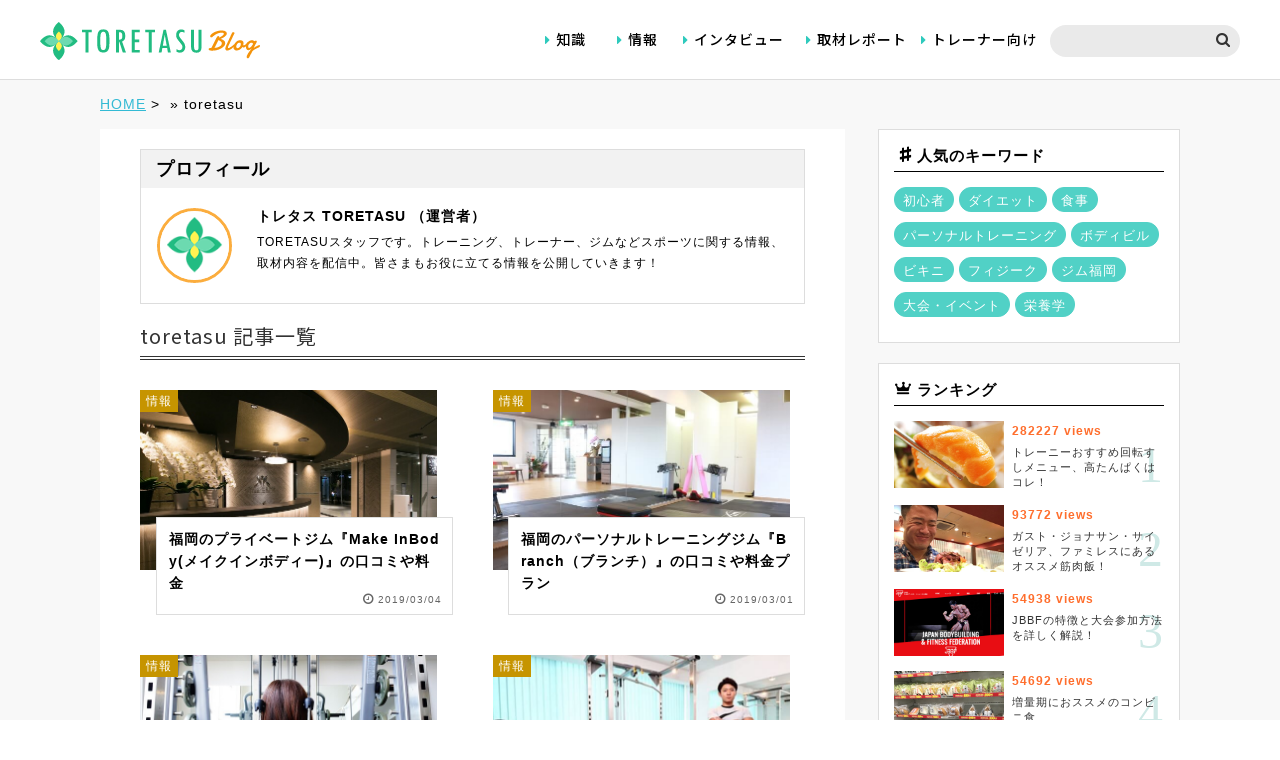

--- FILE ---
content_type: text/html; charset=UTF-8
request_url: https://toretasu.jp/blog/author/ptr/page/3/
body_size: 7689
content:
<!DOCTYPE html>
<html lang="ja">
<head>
<meta charset="UTF-8">
<meta http-equiv="X-UA-Compatible" content="IE=edge">
<meta name="viewport" content="width=device-width, initial-scale=1">
<meta http-equiv="Content-Script-Type" content="text/javascript">	
<link rel="stylesheet" type="text/css" href="https://toretasu.jp/blog/wp-content/themes/toretasu_theme2/html5reset.css">
<link rel="stylesheet" type="text/css" href="https://toretasu.jp/blog/wp-content/themes/toretasu_theme2/style.css" media="screen">
<link rel="stylesheet" type="text/css" href="https://toretasu.jp/blog/wp-content/themes/toretasu_theme2/font/style.css">
<link rel="pingback" href="https://toretasu.jp/blog/xmlrpc.php" />
<link rel="index" title="TORETASU Blog" href="https://toretasu.jp/blog/">
<link rel="alternate" type="application/rss+xml" title="RSS 2.0" href="https://toretasu.jp/blog/feed/">
<meta name="robots" content="noindex,follow" />
<link href="https://maxcdn.bootstrapcdn.com/font-awesome/4.7.0/css/font-awesome.min.css" rel="stylesheet">
<link rel="stylesheet" href="https://use.fontawesome.com/releases/v5.5.0/css/all.css" integrity="sha384-B4dIYHKNBt8Bc12p+WXckhzcICo0wtJAoU8YZTY5qE0Id1GSseTk6S+L3BlXeVIU" crossorigin="anonymous">
<link href="https://use.fontawesome.com/releases/v5.0.6/css/all.css" rel="stylesheet">
<link rel="stylesheet" href="https://toretasu.jp/blog/wp-content/themes/toretasu_theme2/font/style.css">
<title>toretasu － TORETASU Blog - Part 3</title>
<!-- <script src="https://ajax.googleapis.com/ajax/libs/jquery/1.12.4/jquery.min.js"></script> -->
<script src="https://toretasu.jp/blog/wp-content/themes/toretasu_theme2/js/html5shiv.js"></script>
<script src="https://toretasu.jp/blog/wp-content/themes/toretasu_theme2/js/ofi.min.js"></script>
<script src="https://toretasu.jp/blog/wp-content/themes/toretasu_theme2/js/jquery-1.11.0.min.js"></script>
<script src="https://toretasu.jp/blog/wp-content/themes/toretasu_theme2/js/jquery.sliderPro.min.js"></script>
<link rel="stylesheet" type="text/css" href="https://toretasu.jp/blog/wp-content/themes/toretasu_theme2/js/slider-pro.min.css">
<script src="https://toretasu.jp/blog/wp-content/themes/toretasu_theme2/js/sliderPro.js"></script>
<script src="https://toretasu.jp/blog/wp-content/themes/toretasu_theme2/js/jquery.focused.min.js"></script>
<script src="https://toretasu.jp/blog/wp-content/themes/toretasu_theme2/js/slide-bnr.js"></script>
<script type="text/javascript" src="//jsoon.digitiminimi.com/js/widgetoon.js"></script>
<link rel="stylesheet" href="https://fonts.googleapis.com/earlyaccess/notosansjp.css"><!-- 追加 notosans -->

<!-- 追加 slick -->
<link rel="stylesheet" type="text/css" href="https://toretasu.jp/blog/wp-content/themes/toretasu_theme2/js/slick/slick.css" media="screen" />
<link rel="stylesheet" type="text/css" href="https://toretasu.jp/blog/wp-content/themes/toretasu_theme2/js/slick/slick-theme.css" media="screen" />
<script src="https://toretasu.jp/blog/wp-content/themes/toretasu_theme2/js/slick/slick.min.js"></script>

<!-- 追加 SP navi -->
<script>
	$(function(){
				$('#nav_toggle').click(function(){
							$("header").toggleClass('open');
					$("nav").fadeToggle(300);
						});
			});
</script>

<!-- 追加 slick -->
 <script>
	$(function() {
		$('.slider').slick({
			  arrows: false,
			  infinite: true,
			  dots: true,
			  speed: 250,
			  touchThreshold: 8,
			  slidesToShow: 1,
			  centerMode: true, //要素を中央寄せ
			  autoplay: true, //自動再生
			  autoplaySpeed: 4000, //自動再生スピード
			  variableWidth: true,//可変
			  responsive: [{
				   breakpoint: 660,
						settings: {
							 centerMode: false,
							variableWidth: false,//可変
						}
				   }
			  ]
		 });
	});
</script>

<!-- 追加 pagetopボタン -->
<script>
$(function(){
var topBtn=$('#pagetop');
topBtn.hide();

//◇ボタンの表示設定
$(window).scroll(function(){
  if($(this).scrollTop()>80){

    //---- 画面を80pxスクロールしたら、ボタンを表示する
    topBtn.fadeIn();

  }else{

    //---- 画面が80pxより上なら、ボタンを表示しない
    topBtn.fadeOut();
  } 
});
 
// ◇ボタンをクリックしたら、スクロールして上に戻る
topBtn.click(function(){
  $('body,html').animate({
  scrollTop: 0},500);
  return false;
});
});
</script>


<!-- All in One SEO Pack 3.1.1 によって Michael Torbert の Semper Fi Web Design[1430,1454] -->
<meta name="description"  content="TORETASUスタッフです。トレーニング、トレーナー、ジムなどスポーツに関する情報、取材内容を配信中。皆さまもお役に立てる情報を公開していきます！" />
<link rel="prev" href="https://toretasu.jp/blog/author/ptr/page/2/" />
<link rel="next" href="https://toretasu.jp/blog/author/ptr/page/4/" />

<link rel="canonical" href="https://toretasu.jp/blog/author/ptr/page/3/" />
<!-- All in One SEO Pack -->
<link rel='dns-prefetch' href='//s0.wp.com' />
<link rel='dns-prefetch' href='//s.w.org' />
		<script type="text/javascript">
			window._wpemojiSettings = {"baseUrl":"https:\/\/s.w.org\/images\/core\/emoji\/11\/72x72\/","ext":".png","svgUrl":"https:\/\/s.w.org\/images\/core\/emoji\/11\/svg\/","svgExt":".svg","source":{"concatemoji":"https:\/\/toretasu.jp\/blog\/wp-includes\/js\/wp-emoji-release.min.js?ver=4.9.28"}};
			!function(e,a,t){var n,r,o,i=a.createElement("canvas"),p=i.getContext&&i.getContext("2d");function s(e,t){var a=String.fromCharCode;p.clearRect(0,0,i.width,i.height),p.fillText(a.apply(this,e),0,0);e=i.toDataURL();return p.clearRect(0,0,i.width,i.height),p.fillText(a.apply(this,t),0,0),e===i.toDataURL()}function c(e){var t=a.createElement("script");t.src=e,t.defer=t.type="text/javascript",a.getElementsByTagName("head")[0].appendChild(t)}for(o=Array("flag","emoji"),t.supports={everything:!0,everythingExceptFlag:!0},r=0;r<o.length;r++)t.supports[o[r]]=function(e){if(!p||!p.fillText)return!1;switch(p.textBaseline="top",p.font="600 32px Arial",e){case"flag":return s([55356,56826,55356,56819],[55356,56826,8203,55356,56819])?!1:!s([55356,57332,56128,56423,56128,56418,56128,56421,56128,56430,56128,56423,56128,56447],[55356,57332,8203,56128,56423,8203,56128,56418,8203,56128,56421,8203,56128,56430,8203,56128,56423,8203,56128,56447]);case"emoji":return!s([55358,56760,9792,65039],[55358,56760,8203,9792,65039])}return!1}(o[r]),t.supports.everything=t.supports.everything&&t.supports[o[r]],"flag"!==o[r]&&(t.supports.everythingExceptFlag=t.supports.everythingExceptFlag&&t.supports[o[r]]);t.supports.everythingExceptFlag=t.supports.everythingExceptFlag&&!t.supports.flag,t.DOMReady=!1,t.readyCallback=function(){t.DOMReady=!0},t.supports.everything||(n=function(){t.readyCallback()},a.addEventListener?(a.addEventListener("DOMContentLoaded",n,!1),e.addEventListener("load",n,!1)):(e.attachEvent("onload",n),a.attachEvent("onreadystatechange",function(){"complete"===a.readyState&&t.readyCallback()})),(n=t.source||{}).concatemoji?c(n.concatemoji):n.wpemoji&&n.twemoji&&(c(n.twemoji),c(n.wpemoji)))}(window,document,window._wpemojiSettings);
		</script>
		<style type="text/css">
img.wp-smiley,
img.emoji {
	display: inline !important;
	border: none !important;
	box-shadow: none !important;
	height: 1em !important;
	width: 1em !important;
	margin: 0 .07em !important;
	vertical-align: -0.1em !important;
	background: none !important;
	padding: 0 !important;
}
</style>
<link rel='stylesheet' id='toc-screen-css'  href='https://toretasu.jp/blog/wp-content/plugins/table-of-contents-plus/screen.min.css?ver=1509' type='text/css' media='all' />
<link rel='stylesheet' id='wp-pagenavi-css'  href='https://toretasu.jp/blog/wp-content/plugins/wp-pagenavi/pagenavi-css.css?ver=2.70' type='text/css' media='all' />
<link rel='stylesheet' id='tablepress-responsive-tables-css'  href='https://toretasu.jp/blog/wp-content/plugins/tablepress-responsive-tables/css/responsive.dataTables.min.css?ver=1.5' type='text/css' media='all' />
<link rel='stylesheet' id='tablepress-default-css'  href='https://toretasu.jp/blog/wp-content/plugins/tablepress/css/default.min.css?ver=1.9.2' type='text/css' media='all' />
<link rel='stylesheet' id='jetpack_css-css'  href='https://toretasu.jp/blog/wp-content/plugins/jetpack/css/jetpack.css?ver=7.1.5' type='text/css' media='all' />
<!--[if !IE]><!-->
<link rel='stylesheet' id='tablepress-responsive-tables-flip-css'  href='https://toretasu.jp/blog/wp-content/plugins/tablepress-responsive-tables/css/tablepress-responsive-flip.min.css?ver=1.5' type='text/css' media='all' />
<!--<![endif]-->
<script type='text/javascript' src='https://toretasu.jp/blog/wp-includes/js/jquery/jquery.js?ver=1.12.4'></script>
<script type='text/javascript' src='https://toretasu.jp/blog/wp-includes/js/jquery/jquery-migrate.min.js?ver=1.4.1'></script>
<link rel='https://api.w.org/' href='https://toretasu.jp/blog/wp-json/' />

<link rel='dns-prefetch' href='//v0.wordpress.com'/>
<style type='text/css'>img#wpstats{display:none}</style><style type="text/css">.broken_link, a.broken_link {
	text-decoration: line-through;
}</style>
<!-- Jetpack Open Graph Tags -->
<meta property="og:type" content="profile" />
<meta property="og:title" content="toretasu" />
<meta property="og:url" content="https://toretasu.jp/" />
<meta property="og:description" content="TORETASUスタッフです。トレーニング、トレーナー、ジムなどスポーツに関する情報、取材内容を配信中。皆さまもお役に立てる情報を公開していきます！…" />
<meta property="profile:first_name" content="TORETASU" />
<meta property="profile:last_name" content="トレタス" />
<meta property="og:site_name" content="TORETASU Blog" />
<meta property="og:image" content="https://toretasu.jp/blog/wp-content/uploads/2018/10/toretasu_logo.gif" />
<meta property="og:locale" content="ja_JP" />
<meta name="twitter:creator" content="@TORETASU1" />

<!-- End Jetpack Open Graph Tags -->

<script type="application/ld+json">
{
  "@context": "http://schema.org",
  "@type": "BlogPosting",
  "mainEntityOfPage":{
    "@type":"WebPage",
    "@id":"https://toretasu.jp/blog/3799/"
  },
  "headline":"福岡のプライベートジム『Make InBody(メイクインボディー)』の口コミや料金",
  "image": {
    "@type": "ImageObject",
    "url": "",
    "height": "",
    "width": ""
  },
  "datePublished": "2019-03-04T19:14:32+00:00",
  "dateModified": "2019-03-04T19:14:32+00:00",
  "author": {
    "@type": "Person",
    "name": "TORETASU"
  },
  "publisher": {
    "@type": "Organization",
    "name": "TORETASU Blog",
    "logo": {
      "@type": "ImageObject",
      "url": "https://toretasu.jp/blog/wp-content/uploads/2018/10/toretasu_logo.gif",
      "width": 70, 
      "height": 70
    }
  },
  "description": "福岡（天神）駅から徒歩6分ほどの場所にあるパーソナルトレーニングジムです。痩身エステやヨガ、ピラティスなどを融合しており女性から大人気！高級感のあるインテリアでモチベーションも上がります。"
}
</script>

<!-- Global site tag (gtag.js) - Google Analytics -->
<script async src="https://www.googletagmanager.com/gtag/js?id=UA-130175911-1"></script>
<script>
  window.dataLayer = window.dataLayer || [];
  function gtag(){dataLayer.push(arguments);}
  gtag('js', new Date());

  gtag('config', 'UA-130175911-1');
  gtag('config', 'UA-130175911-2');
</script>
</head>

<body class="body">
	<div id="all">
		<div id="wrapper">

<header class="header">
	<div class="container cf">
		<h1 class="header_logo"><a href="https://toretasu.jp/blog/"><img class="logo" src="https://toretasu.jp/blog/wp-content/themes/toretasu_theme2/images/blog_logo.svg" alt="TORETASU"></a></h1>
			<div id="nav_toggle">
				<div>
					<span></span>
					<span></span>
					<span></span>
					<p>メニュー</p>
				</div>
			</div>
			
			<nav id="menu">
				<form method="get" class="navi-search" placeholder="記事を検索" action="https://toretasu.jp/blog/">
					<input type="text" name="s" id="word" /><input type="submit" value="" alt="検索" title="検索"  id="searchsubmit" />
				</form>
					<h2 class="SP_display">CATEGORY</h2>
						<ul class="nav-list cf">
							<li><a href="https://toretasu.jp/blog/knowledge/">知識</a></li>
							<li><a href="https://toretasu.jp/blog/info/">情報</a></li>
							<li><a href="https://toretasu.jp/blog/interview/">インタビュー</a></li>
							<li><a href="https://toretasu.jp/blog/report/">取材レポート</a></li>
							<li><a href="https://toretasu.jp/blog/trainer/">トレーナー向け</a></li>
						</ul>
					<div class="nav-btm SP_display">
						<ul class=" cf">
						  <li><a href="https://toretasu.jp/rule.html">利用規約</a></li>
						  <li><a href="https://toretasu.jp/contact">お問い合わせ</a></li>
						  <li><a href="https://toretasu.jp/company.html">運営会社</a></li>
						</ul>
					</div>
			</nav>
	</div>
</header>
<main id="main" class="cf post">
<div id="content">
<div class="pankuzu"><ul class="pankuzu_list"><li><a href="https://toretasu.jp/blog">HOME</a>&nbsp;&gt;&nbsp; &raquo; toretasu</li></ul></div>

<div id="inner">
	<div id="news-list">
<div class="writer_wrap">
   <h3>プロフィール</h3>
   <div class="writer_info cf">
    <div class="writer_img"><img src="https://toretasu.jp/blog/wp-content/uploads/2018/10/toretasu_logo.gif" alt="投稿者・寄稿者"></div>
     <div class="writer_text">
      <span>トレタス TORETASU （運営者）</span>
      <p>TORETASUスタッフです。トレーニング、トレーナー、ジムなどスポーツに関する情報、取材内容を配信中。皆さまもお役に立てる情報を公開していきます！</p>
     </div>
   </div>
</div><!--writer_wrap-->
<h2 class="main">  toretasu 記事一覧</h2>
		<ul class="post-cont">
			<li class="cf">
				<span class="cate_PC-2">情報</span>
				<a href="https://toretasu.jp/blog/3799/">
					<div class="post-img"><img class="object-fit-img" src="https://toretasu.jp/blog/wp-content/uploads/2019/03/20190304_makeinbody_1.jpg" alt="福岡のプライベートジム『Make InBody(メイクインボディー)』の口コミや料金"></div>
					<div class="post-txt"><h3>福岡のプライベートジム『Make InBody(メイクインボディー)』の口コミや料金</h3>
					<div class="post-item"><time class="post-time" datetime="">2019/03/04</time><span>｜</span><span class="cate_SP-2">情報</span></div></div>
				</a>
			</li>
			<li class="cf">
				<span class="cate_PC-2">情報</span>
				<a href="https://toretasu.jp/blog/3663/">
					<div class="post-img"><img class="object-fit-img" src="https://toretasu.jp/blog/wp-content/uploads/2019/03/20190301_branch_1-.jpg" alt="福岡のパーソナルトレーニングジム『Branch（ブランチ）』の口コミや料金プラン"></div>
					<div class="post-txt"><h3>福岡のパーソナルトレーニングジム『Branch（ブランチ）』の口コミや料金プラン</h3>
					<div class="post-item"><time class="post-time" datetime="">2019/03/01</time><span>｜</span><span class="cate_SP-2">情報</span></div></div>
				</a>
			</li>
			<li class="cf">
				<span class="cate_PC-2">情報</span>
				<a href="https://toretasu.jp/blog/3620/">
					<div class="post-img"><img class="object-fit-img" src="https://toretasu.jp/blog/wp-content/uploads/2019/02/20190228_defini_1.jpg" alt="福岡のパーソナルトレーニングジム『DEFINI（デェフィニ）』の口コミや料金プラン"></div>
					<div class="post-txt"><h3>福岡のパーソナルトレーニングジム『DEFINI（デェフィニ）』の口コミや料金プラン</h3>
					<div class="post-item"><time class="post-time" datetime="">2019/02/28</time><span>｜</span><span class="cate_SP-2">情報</span></div></div>
				</a>
			</li>
			<li class="cf">
				<span class="cate_PC-2">情報</span>
				<a href="https://toretasu.jp/blog/3562/">
					<div class="post-img"><img class="object-fit-img" src="https://toretasu.jp/blog/wp-content/uploads/2019/02/20190227_will_3.jpg" alt="福岡のパーソナルトレーニングジム『WiLL（ウィル）』の口コミや料金プラン"></div>
					<div class="post-txt"><h3>福岡のパーソナルトレーニングジム『WiLL（ウィル）』の口コミや料金プラン</h3>
					<div class="post-item"><time class="post-time" datetime="">2019/02/27</time><span>｜</span><span class="cate_SP-2">情報</span></div></div>
				</a>
			</li>
			<li class="cf">
				<span class="cate_PC-2">情報</span>
				<a href="https://toretasu.jp/blog/3515/">
					<div class="post-img"><img class="object-fit-img" src="https://toretasu.jp/blog/wp-content/uploads/2019/02/20190226_peace_3.jpg" alt="福岡のパーソナルトレーニングジム『ボディメイクジムpeace』の口コミや料金プラン"></div>
					<div class="post-txt"><h3>福岡のパーソナルトレーニングジム『ボディメイクジムpeace』の口コミや料金プラン</h3>
					<div class="post-item"><time class="post-time" datetime="">2019/02/26</time><span>｜</span><span class="cate_SP-2">情報</span></div></div>
				</a>
			</li>
			<li class="cf">
				<span class="cate_PC-2">情報</span>
				<a href="https://toretasu.jp/blog/3457/">
					<div class="post-img"><img class="object-fit-img" src="https://toretasu.jp/blog/wp-content/uploads/2019/02/20190225_Bodyplanning.jpg" alt="福岡のプライベートジム『Body planning(ボディプランニング)』の口コミや料金プラン"></div>
					<div class="post-txt"><h3>福岡のプライベートジム『Body planning(ボディプランニング)』の口コミや料金プラン</h3>
					<div class="post-item"><time class="post-time" datetime="">2019/02/25</time><span>｜</span><span class="cate_SP-2">情報</span></div></div>
				</a>
			</li>
			<li class="cf">
				<span class="cate_PC-2">情報</span>
				<a href="https://toretasu.jp/blog/3364/">
					<div class="post-img"><img class="object-fit-img" src="https://toretasu.jp/blog/wp-content/uploads/2019/02/20190221_bodymakedesign.jpg" alt="福岡のプライベートジム『body make Design(ボディメイクデザイン)』の口コミや料金プラン"></div>
					<div class="post-txt"><h3>福岡のプライベートジム『body make Design(ボディメイクデザイン)』の口コミや料金プラン</h3>
					<div class="post-item"><time class="post-time" datetime="">2019/02/21</time><span>｜</span><span class="cate_SP-2">情報</span></div></div>
				</a>
			</li>
			<li class="cf">
				<span class="cate_PC-2">情報</span>
				<a href="https://toretasu.jp/blog/3207/">
					<div class="post-img"><img class="object-fit-img" src="https://toretasu.jp/blog/wp-content/uploads/2019/02/20190214_lifxc_8.jpg" alt="福岡のプライベートジム『ライフィクス(Lifxc)』の口コミや料金プラン"></div>
					<div class="post-txt"><h3>福岡のプライベートジム『ライフィクス(Lifxc)』の口コミや料金プラン</h3>
					<div class="post-item"><time class="post-time" datetime="">2019/02/14</time><span>｜</span><span class="cate_SP-2">情報</span></div></div>
				</a>
			</li>
			<li class="cf">
				<span class="cate_PC-2">情報</span>
				<a href="https://toretasu.jp/blog/3056/">
					<div class="post-img"><img class="object-fit-img" src="https://toretasu.jp/blog/wp-content/uploads/2019/02/20190212_remove_3.jpg" alt="福岡のプライベートジム『レ・ムーブ（Re.move）』の口コミや料金プラン"></div>
					<div class="post-txt"><h3>福岡のプライベートジム『レ・ムーブ（Re.move）』の口コミや料金プラン</h3>
					<div class="post-item"><time class="post-time" datetime="">2019/02/12</time><span>｜</span><span class="cate_SP-2">情報</span></div></div>
				</a>
			</li>
			<li class="cf">
				<span class="cate_PC-2">情報</span>
				<a href="https://toretasu.jp/blog/3006/">
					<div class="post-img"><img class="object-fit-img" src="https://toretasu.jp/blog/wp-content/uploads/2019/02/20190208_ripple_5.jpg" alt="福岡のプライベートジム『リプル（Ripple）』の口コミや料金プラン"></div>
					<div class="post-txt"><h3>福岡のプライベートジム『リプル（Ripple）』の口コミや料金プラン</h3>
					<div class="post-item"><time class="post-time" datetime="">2019/02/08</time><span>｜</span><span class="cate_SP-2">情報</span></div></div>
				</a>
			</li>
		</ul>
<div class='wp-pagenavi' role='navigation'>
<a class="previouspostslink" rel="prev" href="https://toretasu.jp/blog/author/ptr/page/2/">«</a><a class="page smaller" title="Page 1" href="https://toretasu.jp/blog/author/ptr/">1</a><a class="page smaller" title="Page 2" href="https://toretasu.jp/blog/author/ptr/page/2/">2</a><span aria-current='page' class='current'>3</span><a class="page larger" title="Page 4" href="https://toretasu.jp/blog/author/ptr/page/4/">4</a><a class="page larger" title="Page 5" href="https://toretasu.jp/blog/author/ptr/page/5/">5</a><a class="page larger" title="Page 6" href="https://toretasu.jp/blog/author/ptr/page/6/">6</a><a class="nextpostslink" rel="next" href="https://toretasu.jp/blog/author/ptr/page/4/">»</a>
</div>		</div><!--〆news-list-->
	<!--バナーコメントアウト
	<div class="bnr-area-post PC_display"><a href="https://toretasu.jp/"><img src="https://toretasu.jp/blog/wp-content/themes/toretasu_theme2/images/bnr_btm.jpg" alt="TORETASU｜あなたにピッタリのパーソナルトレーナーが見つかる！"></a></div>
	-->
</div><!--〆inner-->
<div id="sidebar">
<!--<div class="side_bnr"><a href="https://toretasu.jp/?blog-singlepage_sideup" target="_blank" data-type="2" onclick="gtag('event', 'Outbound Links', {'event_category': 'Click', 'event_label': 'トレタスバナー_サイドバー上部', 'value': '0'});"><img src="https://toretasu.jp/blog/wp-content/themes/toretasu_theme2/images/bnr_btm_SP.jpg" alt="TORETASU｜あなたにピッタリのパーソナルトレーナーが見つかる！"></a></div>-->


<div class="side_cont tag">
  <h3 class="side_title">人気のキーワード</h3>
 		<div class="tag-area">
  			<ul class="tag-list cf">
<li><a href="https://toretasu.jp/blog/tag/beginner/">初心者</a></li><li><a href="https://toretasu.jp/blog/tag/diet/">ダイエット</a></li><li><a href="https://toretasu.jp/blog/tag/meal/">食事</a></li><li><a href="https://toretasu.jp/blog/tag/personal-training/">パーソナルトレーニング</a></li><li><a href="https://toretasu.jp/blog/tag/bodybuilding/">ボディビル</a></li><li><a href="https://toretasu.jp/blog/tag/bikini/">ビキニ</a></li><li><a href="https://toretasu.jp/blog/tag/physique/">フィジーク</a></li><li><a href="https://toretasu.jp/blog/tag/gym-fukuoka/">ジム福岡</a></li><li><a href="https://toretasu.jp/blog/tag/tournament/">大会・イベント</a></li><li><a href="https://toretasu.jp/blog/tag/dietetics/">栄養学</a></li>				</ul>
		</div>
</div><!--side_cont-->
<div class="side_cont rank">
	<h3 class="side_title">ランキング</h3>
	<ul class="side_post_list">
		<li>
			<a href="https://toretasu.jp/blog/6047/">
				<img class="object-fit-img" src="https://toretasu.jp/blog/wp-content/uploads/2019/05/1-11.jpg" alt="トレーニーおすすめ回転すしメニュー、高たんぱくはコレ！">
				<div class="info">
					<span class="views">282227 views</span>
					<p class="name2">トレーニーおすすめ回転すしメニュー、高たんぱくはコレ！</p>
				</div>
			</a>
		</li>
		<li>
			<a href="https://toretasu.jp/blog/1491/">
				<img class="object-fit-img" src="https://toretasu.jp/blog/wp-content/uploads/2018/12/20181227b.jpg" alt="ガスト・ジョナサン・サイゼリア、ファミレスにあるオススメ筋肉飯！">
				<div class="info">
					<span class="views">93772 views</span>
					<p class="name2">ガスト・ジョナサン・サイゼリア、ファミレスにあるオススメ筋肉飯！</p>
				</div>
			</a>
		</li>
		<li>
			<a href="https://toretasu.jp/blog/3147/">
				<img class="object-fit-img" src="https://toretasu.jp/blog/wp-content/uploads/2019/02/1-5.jpg" alt="JBBFの特徴と大会参加方法を詳しく解説！">
				<div class="info">
					<span class="views">54938 views</span>
					<p class="name2">JBBFの特徴と大会参加方法を詳しく解説！</p>
				</div>
			</a>
		</li>
		<li>
			<a href="https://toretasu.jp/blog/734/">
				<img class="object-fit-img" src="https://toretasu.jp/blog/wp-content/uploads/2018/12/20181207_16.jpg" alt="増量期におススメのコンビニ食">
				<div class="info">
					<span class="views">54692 views</span>
					<p class="name2">増量期におススメのコンビニ食</p>
				</div>
			</a>
		</li>
		<li>
			<a href="https://toretasu.jp/blog/3333/">
				<img class="object-fit-img" src="https://toretasu.jp/blog/wp-content/uploads/2019/02/1-6.jpg" alt="ベストボディ（BBJ）とサマースタイルアワード（SSA）の特徴と大会参加方法を詳しく解説！">
				<div class="info">
					<span class="views">54096 views</span>
					<p class="name2">ベストボディ（BBJ）とサマースタイルアワード（SSA）の特徴と大会参加方法を詳しく解説！</p>
				</div>
			</a>
		</li>
	</ul>
</div><!--side_cont-->
<div class="side_cont new">
	<h3 class="side_title">最新記事</h3>
	<ul class="side_post_list">
	  <li>
		<a href="https://toretasu.jp/blog/8026/">
			<img class="object-fit-img" src="https://toretasu.jp/blog/wp-content/uploads/2019/10/egg1008.jpg" alt="卵は完全食品ではない！？スポーツする人におすすめの食べ方とは？">
			<div class="info">
				<p class="name2">卵は完全食品ではない！？スポーツする人におすすめの食べ方とは？</p>
				<time class="date">2019/10/08</time>
			</div>
		</a>
	  </li>
	  <li>
		<a href="https://toretasu.jp/blog/8007/">
			<img class="object-fit-img" src="https://toretasu.jp/blog/wp-content/uploads/2019/09/img0920_0.jpg" alt="熱中症対策にチーズが有効？外でトレーニングする人は必見">
			<div class="info">
				<p class="name2">熱中症対策にチーズが有効？外でトレーニングする人は必見</p>
				<time class="date">2019/09/20</time>
			</div>
		</a>
	  </li>
	  <li>
		<a href="https://toretasu.jp/blog/7907/">
			<img class="object-fit-img" src="https://toretasu.jp/blog/wp-content/uploads/2019/09/img0919_0.jpg" alt="2019年東京ボディビル選手権の観戦レポート！">
			<div class="info">
				<p class="name2">2019年東京ボディビル選手権の観戦レポート！</p>
				<time class="date">2019/09/19</time>
			</div>
		</a>
	  </li>
	</ul>
</div><!--side_cont-->
<!--記事のサイドバー-->
<div class="side_bnr"><a href="https://toretasu.jp/blog/interview/"><img src="https://toretasu.jp/blog/wp-content/themes/toretasu/images/nterview_bnr.png" alt="パーソナルトレーナーインタビュー記事"></a></div>
</div><!--sidebar-->
</div><!--content-->
</main><!--main-->
	  
  </div><!--wrapper-->
</div><!--all-->

	<div id="pagetop"><a href="#wrapper"></a></div>

	<div class="btm-navi SP_display">
		<ul>
			<li><a href="https://toretasu.jp/blog/knowledge/">知識</a></li>
			<li><a href="https://toretasu.jp/blog/info/">情報</a></li>
			<li><a href="https://toretasu.jp/blog/interview/">インタビュー</a></li>
			<li><a href="https://toretasu.jp/blog/report/">取材レポート</a></li>
			<li><a href="https://toretasu.jp/blog/trainer/">トレーナー向け</a></li>
		</ul>	
	</div>
<footer>
	<div class="footer-cont">
		  <div class="footer-sns cf">
		  	<p>フォローして新着情報を受け取ろう！</p>
			  <div class="sns-area">
			  <a href="https://twitter.com/TORETASU1" target="_blank"><span class="icon-twitter"></span></a>
			  <a href="https://www.facebook.com/toretasu1/" target="_blank"><span class="icon-fb"></span></a>
			  <a href="https://www.instagram.com/toretasu/" target="_blank"><span class="icon-inst"></span></a>
			  </div>
		  </div>
		  <ul class=" cf">
			  <li><a href="https://toretasu.jp/rule.html">利用規約</a></li><li class="PC_display"><a href="https://toretasu.jp/blog/knowledge/">知識</a></li><li class="PC_display"><a href="https://toretasu.jp/blog/info/">情報</a></li><li class="PC_display"><a href="https://toretasu.jp/blog/interview/">インタビュー</a></li><li class="PC_display"><a href="https://toretasu.jp/blog/report/">取材レポート</a></li><li class="PC_display"><a href="https://toretasu.jp/blog/trainer/">トレーナー向け</a></li><li><a href="https://toretasu.jp/contact">お問い合わせ</a></li><li><a href="https://toretasu.jp/company.html">運営会社</a></li>
		  </ul>
	  </div>
		<span class="footer-copy">Copyright(C) TORETASU.</span>
</footer>

<script>
  objectFitImages('img.object-fit-img');
</script>
<script>
$(function domReady() {
  $('.js-focused').focused();
});
</script>

	<!-- <div style="display:none">
	</div>
<script type='text/javascript' src='https://s0.wp.com/wp-content/js/devicepx-jetpack.js?ver=201905'></script>
<script type='text/javascript'>
/* <![CDATA[ */
var tocplus = {"visibility_show":"show","visibility_hide":"hide","width":"Auto"};
/* ]]> */
</script>
<script type='text/javascript' src='https://toretasu.jp/blog/wp-content/plugins/table-of-contents-plus/front.min.js?ver=1509'></script>
<script type='text/javascript' src='https://toretasu.jp/blog/wp-includes/js/wp-embed.min.js?ver=4.9.9'></script>
<script type='text/javascript' src='https://stats.wp.com/e-201905.js' async='async' defer='defer'></script>
<script type='text/javascript'>
	_stq = window._stq || [];
	_stq.push([ 'view', {v:'ext',j:'1:6.9',blog:'154722195',post:'0',tz:'9',srv:'toretasu.jp'} ]);
	_stq.push([ 'clickTrackerInit', '154722195', '0' ]);
</script> -->

	<div style="display:none">
	<div class="grofile-hash-map-d02df1bd307e7c7ecade92c638e4a6e7">
	</div>
	</div>
<script type='text/javascript' src='https://s0.wp.com/wp-content/js/devicepx-jetpack.js?ver=202604'></script>
<script type='text/javascript'>
/* <![CDATA[ */
var tocplus = {"visibility_show":"\u8868\u793a","visibility_hide":"\u975e\u8868\u793a","width":"Auto"};
/* ]]> */
</script>
<script type='text/javascript' src='https://toretasu.jp/blog/wp-content/plugins/table-of-contents-plus/front.min.js?ver=1509'></script>
<script type='text/javascript' src='https://toretasu.jp/blog/wp-includes/js/wp-embed.min.js?ver=4.9.28'></script>
<script type='text/javascript' src='https://stats.wp.com/e-202604.js' async='async' defer='defer'></script>
<script type='text/javascript'>
	_stq = window._stq || [];
	_stq.push([ 'view', {v:'ext',j:'1:7.1.5',blog:'154722195',post:'0',tz:'9',srv:'toretasu.jp'} ]);
	_stq.push([ 'clickTrackerInit', '154722195', '0' ]);
</script>
</body>
</html>

--- FILE ---
content_type: text/css
request_url: https://toretasu.jp/blog/wp-content/themes/toretasu_theme2/style.css
body_size: 13350
content:
@charset "utf-8";

/*
Theme Name: toretasu_theme2
Theme URI: https://toretasu.jp/blog/
Description: PC,タブレット,モバイル用
Author: toriimoto, tanaka
Author URI: https://toretasu.jp/blog/
Version: 1.0
*/

html { width: 100%; height: 100%;}

body {
  width: 100%;
  height: 100%;
  margin: 0 auto;
  padding: 0;
  letter-spacing: 1px;
  font-family:  "メイリオ", meiryo, "ヒラギノ角ゴ Pro W3", "Hiragino Kaku Gothic Pro", 游ゴシック体, "Yu Gothic", YuGothic, "ＭＳ Ｐゴシック", "MS PGothic", Arial, Helvetica, sans-serif!important;
  color: #000;
  word-break: break-all;
  background: #fff;
  overflow-y: scroll;
    -webkit-text-size-adjust: 100%;
}

* {
  box-sizing:border-box;
  -webkit-box-sizing: border-box;
	 -moz-box-sizing: border-box;
	   -o-box-sizing: border-box;
	  -ms-box-sizing: border-box;
		  box-sizing: border-box;
  }

img { vertical-align: middle;}

/*youtubeレスポンシブ*/
.video{
  position: relative;
  height: 0;
  width: 100%;
  padding-bottom: 56.25%;
  margin-top: 30px;
}
.video iframe{
  position: absolute;
  top: 0;
  right: 0;
  width: 100%;
  height: 100%;
}

/*reset-------------------------------------*/

input { -webkit-appearance: none;}

button,
input[type="reset"],
input[type="file"],
input[type="button"] {
  background:transparent;
  border:none;
  cursor:pointer;
  outline:none;
  padding:0;
  appearance:none;
  border-radius: 0;
  -webkit-box-sizing: content-box;
  -webkit-appearance: button;
  box-sizing: border-box;
}

button::-webkit-search-decoration,
input[type="reset"]::-webkit-search-decoration {
  display: none;
}

select{
  -webkit-appearance: none;
  -moz-appearance: none;
  appearance: none;
  cursor: pointer;
}

select::-ms-expand { display: none;}

li { list-style: none;}

blockquote {margin: 20px 0 0 0; padding: 0 14px 29px 14px; border: dotted #CCCCCC 1px; background-color: #F6F6F6;}

/*clearFix----------------------------------*/
.cf:before,.cf:after {
  content: " ";
  display: table;
}
.cf:after { clear: both; }
.cf { *zoom: 1; }

/*a----------------------------------------*/
a, button, input[type="reset"], .img_up_btn, input[type="button"] {
  text-decoration: none;
  transition: 0.5s;
  -webkit-transition: 0.5s;
  -moz-transition: 0.5s;
  -o-transition: 0.5s;
  -ms-transition: 0.5s;
  cursor: pointer;
  color: #000;
  outline: none;
}

a:hover, button:hover, input[type="reset"]:hover,
.nav-child li a:hover, .img_up_btn:hover,
input[type="button"]:hover {
  opacity: 0.6;
  filter: alpha(opacity=60);
  zoom:1;
  text-decoration: none;
}

a:focus {text-decoration: none;}

/*font*/
.red {color: #FF0000;}
.blue {color: #0000FF;}
.bold {font-weight: bold;}
.toretasu_color {color: #21BC81;}
.orange { color: #ff6600;}
.small {font-size: 88%;}
.large { font-size: 30px; font-weight: bold;}
.instructor_name { color: #5fc8e6; font-weight: bold;}

/*投稿フォーム　イメージCSS*/
.post_image {padding: 20px 0 20px 0;}

/*見出し-----------------------------------------*/

h2.title {
    font-size: 24px;
    margin: 30px 0 20px;
    color: #000;
    line-height: 1.4;
}

h3.title {
	font-size: 20px;
    margin: 0px 0 20px;
    line-height: 1.4;
	text-align: center;
}

h2.ttl_bg_bdr {
    font-size: 24px;
    margin: 30px 0 30px;
    text-align: center;
    color: #eb7000;;
    border-radius: 100px;
    line-height: 1.6;
    position: relative;
    display: block;
}

h2.ttl_bg_bdr:before {
	content: '';
	position: absolute;
	bottom: -3px;
	display: inline-block;
	width: 80%;
	max-width: 300px;
    height: 3px;
	left: 50%;
	-moz-transform: translateX(-50%);
	-webkit-transform: translateX(-50%);
	-ms-transform: translateX(-50%);
	transform: translateX(-50%);
	background-color: #eb7000;
	border-radius: 2px;
}

/*----------------------------------*/
.body { overflow-y: scroll; position: relative; min-height: 100%;}

#all {
	width: 100%;
	margin: 0 auto;
	padding: 0;
}

#wrapper {
	width: 100%;
	height: auto;
	margin: 0 auto;
	padding: 0;
}

#main { margin: auto; display: block;}

/*共通*/
.SP_display {display: none;}
.text_center { text-align: center;}
.f-right { float: right;}
.f-left { float: left;}

/*header-------------------------------*/
.header {
    height: 80px;
    padding: 0 20px;
    line-height: 80px;
    border-bottom: 1px solid #ddd;
}

.container { max-width: 1200px; margin: auto; position: relative;}

h1.header_logo { width: 220px; position: absolute;}

/*navi---------------------------------*/

.nav-list {
    width: 510px;
    position: absolute;
    right: 200px;
}

.nav-list li {
    float: left;
    text-align: center;
    display: block;
}

.nav-list li:nth-child(1), .nav-list li:nth-child(2) { width: 14%;}
.nav-list li:nth-child(3), .nav-list li:nth-child(4), .nav-list li:nth-child(5) { width: 24%;}

.nav-list li a {
    width: 100%;
    position: relative;
    display: inline-block;
    text-decoration: none;
    font-size: 14px;
    line-height: 2rem;
    font-weight: bold;
    opacity: 1;
    font-family: 'Noto Sans JP', Meiryo;
    font-weight: 500;
}

.nav-list li a:before {
    content: '\f0da';
    color: #2ecabd;
    font-family: "FontAwesome";
    margin-right: 5px;
}

.nav-list li a:after {
    width: 40%;
    height: 2px;
    margin: auto;
    position: absolute;
    bottom: 0;
    top: 28px;
    left: 37%;
    content: '';
    background: #2ecabd;
    border-radius: 1.5px;
    transform: scale(0, 1);
    transform-origin: center top;
    transition: transform .3s;
}

.nav-list li a:hover::after { transform: scale(1, 1);}

/* navi-SP */
#nav_toggle{ display: none;}

/*□追加　navi-saerch---------------------------------*/

.navi-search {
    position: relative;
    float: right;
}

.navi-search input#word {
    width: 190px;
    margin: 0;
    padding: 7px 30px 7px 13px;
    border: none;
    border-radius: 17px;
    background: #eaeaea !important;
    font-size: 16px;
}

.navi-search input#searchsubmit {
    padding: 0;
    font-family: FontAwesome;
    font-size: 15px;
    position: absolute;
    top: 32px;
    right: 10px;
    cursor: pointer;
    color: #333;
    border: none;
    background: transparent;
}

.navi-search input[type="text"]:focus { outline: 0;}

/*main---------------------------------*/
.pankuzu { margin: 15px 0;}

.pankuzu_list li { display: inline-block; font-size: 14px; padding-left: 10px;     line-height: 1.4;}

.pankuzu_list li:first-child { padding-left: 0;}

.pankuzu_list li:before { font-family: FontAwesome; content: "\f105"; padding-right: 10px;}

.pankuzu_list li:first-child:before { content: none;}

.pankuzu_list a { color: #33bad4; text-decoration: underline;}

.pankuzu_list a:hover { text-decoration: none;}

#content { width: 100%; max-width: 1080px; margin: auto;}

.single, #inner { width: 69%; float: left;}
.single, #news-list { margin-bottom: 40px; padding: 20px 40px; background: #fff;}
#inner { margin-bottom: 40px;}

#sidebar { width: 28%; float: right; margin-bottom: 40px;}

/*□追加 bg設定---------------------------------*/
.cont-wrap{ margin: auto 0; padding: 50px 20px 60px;}
.cont-wrap.new_post { padding-top: 65px;}/*バナー挿入時に削除*/
.new_post,.interview {background: #f5f5f5;}
.ranking {background: #fbfbfb;}
.keyword {background: #dff3f2; background-image: url(images/tag-bg.png);}

/*□追加 スライダー---------------------------------*/

/*左右の矢印の色を変える*/
.slick-prev:before,.slick-next:before { color: #000;}
/*スライド数のドットの色を変える*/
.slick-dots li.slick-active button:before,.slick-dots li button:before { color: #fff;}

/*左右の矢印の位置を変える*/
.slick-next { right: 20px; z-index: 99;}
.slick-prev { left: 15px; z-index: 100;}

/*スライド画像の横幅可変*/
img { max-width: 100%; height: auto;}

.slick-slide img { width: 660px; height: 400px;}

.slide-list { position: relative;}

.slide-ttl {
    width: 100%;
    min-height: 115px;
    position: absolute;
    bottom: 0;
    color: #fff;
    padding: 22px 25px;
    background: rgba(0, 0, 0, 0.7);
    line-height: 1.6;
}

.slide-ttl h3 { margin-bottom: 15px; font-size: 18px;}

.slide-ttl time.post-time { color: #fff;}

.slide-list a:hover { opacity: 1;}

.slide-list a:hover h3 {
    color: #fdff6a;
    transition: 0.5s;
    -webkit-transition: 0.5s;
    -moz-transition: 0.5s;
    -o-transition: 0.5s;
    -ms-transition: 0.5s;
}
/*□追加 ぺージトップ---------------------------------*/

#pagetop {
    position: fixed;
    bottom: 15px;
    right: 15px;
    z-index: 100;
}
#pagetop a {
    width: 56px;
    height: 56px;
    display: block;
    text-align: center;
    line-height: 50px;
    background-color: rgba(91, 214, 203, 0.8);
    border-radius: 50%;
}

#pagetop a:before {
    content: "\f102";
    font-family: "FontAwesome";
    font-size: 30px;
    color: #FFF;
    padding: 0;
}

/*□追加 バナー---------------------------------*/
[class^="bnr-area-"] { width: 100%; text-align: center;}
.bnr-area-top { padding: 60px 20px 0px; background: #f5f5f5;}
.bnr-area-btm { padding: 40px 20px; background: #fbfbfb;}

/*□追加　トップページ改修---------------------------------*/

/* 見出し */
.head_ttl {
    margin-bottom: 35px;
    position: relative;
    font-size: 28px;
    font-weight: normal;
    font-family: 'Noto Sans JP', Meiryo;
    letter-spacing: 2px;
    text-align: center;
}

.head_ttl-point {
    width: 96px;
    margin: 10px auto 0;
    display: block;
    position: relative;
    top: 50%;
    font-size: 14px;
    font-family: 'Century Gothic','Noto Sans JP', Meiryo;
    letter-spacing: 1.8px;
    z-index: 1;
}

.new_post .head_ttl-point { background: #f5f5f5;}
.ranking .head_ttl-point { background: #fbfbfb;}
.interview .head_ttl-point { background: #fff;}

.head_ttl:after {
    content: '';
    width: 150px;
    height: 1px;
    margin: auto;
    background: #000;
    position: absolute;
    top: 0;
    bottom: -37px;
    left: 0;
    right: 0;
    z-index: 0;
}

/* 記事 */
.post-list { 
    width: 100%;
    max-width: 1200px;
    margin: 0 auto;
    text-align: center;
    font-size: 0;/*隙間埋め*/
    letter-spacing: normal;/*隙間埋め*/
}

.post-list li {
    width: 32%;
    height: 270px;
    margin: 0 2% 50px 0;
    position: relative;
    display: inline-block;
    letter-spacing: 1px;
    text-align: left;
}

/* レイアウト 三列 */
.post-list li:nth-child(3),.post-list li:nth-child(6) { margin-right: 0;}

.post-img {
    width: 95%;
    position: absolute;
    left: 0;
    display: inline;
    overflow: hidden;
}

.new_post .post-img ,.ranking .post-img  { padding-top: 57%;}

.post-img img {
    width: 100%;
    height: 100%;
    max-width: 365px;
    max-height: 220px;
    border: 4px solid #fff;
}

.new_post .post-img img ,.ranking .post-img img {
    position: absolute;
    top: 0;
    left: 0;
}

.post-txt {
    width: 95%;
    min-height: 100px;
    padding: 15px 18px 12px;
    position: absolute;
    right: 0;
    bottom: 0;
    line-height: 1.6;
    background: #FFF;
}

.post-txt h3 { margin-bottom: 10px; font-size: 14px;}

.post-item {
    position: absolute;
    font-size: 10px;
    bottom: 6px;
    right: 10px;
    color: #666;
}

.post-time:before {
    content: '\f017';
    font-family: "FontAwesome";
    font-size: 12px;
    position: absolute;
    top: -2px;
    left: -15px;
}

/* カテゴリ */
[class^="cate_slider-"] ,[class^="cate_PC-"] {
    padding: 5px 6px;
    position: absolute;
    color: #fff;
    font-size: 12px;
    z-index: 999;
}

.cate_slider-1, .cate_PC-1 { background: #3eaade;}
.cate_slider-2, .cate_PC-2 { background: #c69400;}
.cate_slider-3, .cate_PC-3 { background: #2ecabd;}
.cate_slider-4, .cate_PC-4 { background: #ff7b3c;}
.cate_slider-5, .cate_PC-5 { background: #3b70ea;}

.post-item span { display: none;}

/* hover処理 */
.post-list a:hover { opacity: 1;}

.post-list a:hover .post-img img {
    border: 4px solid #2ecabd;
    transition: 0.4s;
    -webkit-transition: 0.4s;
}

.new_post .post-list a:hover .post-img img,
.ranking .post-list a:hover .post-img img { opacity: 0.7;}
.new_post .post-list a:hover .post-img,
.ranking .post-list a:hover .post-img { background: #2ecabd;}

.post-list a:hover .post-txt {
    background: #2ecabd;
    transition: 0.4s;
    -webkit-transition: 0.4s;
}

.post-list a:hover .post-txt,
.post-list a:hover .post-txt h3:before,
.post-list a:hover .post-time {
    color: #fff;
    transition: 0.4s;
    -webkit-transition: 0.4s;
}

/* ランキング */
.ranking li h3 { padding-left: 50px; position: relative;}

.ranking li h3:before {
    position: absolute;
    left: 0;
    top: 0;
    color: #2ecabd;
    font-size: 50px;
    line-height: 1.1;
}

.ranking .post-list li:first-child { width: 100%; height: auto; margin: 0;}

.ranking li:nth-child(2) h3:before { content: '1';}
.ranking li:nth-child(3) h3:before { content: '2';}
.ranking li:nth-child(4) h3:before { content: '3';}
.ranking li:nth-child(5) h3:before { content: '4';}
.ranking li:nth-child(6) h3:before { content: '5';}


.ranking li:nth-child(4) h3:before,
.ranking li:nth-child(5) h3:before,
.ranking li:nth-child(6) h3:before { font-size: 40px;}

.ranking li:nth-child(4) h3,
.ranking li:nth-child(5) h3,
.ranking li:nth-child(6) h3  { padding-left: 40px;}

/* レイアウト 調整 */
.ranking .post-list li:nth-child(2),
.ranking .post-list li:nth-child(3) { width: 48%; height: 390px;}
.ranking .post-list li:nth-child(2) { margin-right: 4%;}

.ranking .post-list li:nth-child(2) .post-img img,
.ranking .post-list li:nth-child(3) .post-img img { max-width: 547px; max-height: 335px;}

.ranking li:nth-child(2) .post-txt,
.ranking li:nth-child(3) .post-txt { width: 95%; min-height: 110px;}

.ranking li:nth-child(2) .post-txt h3,
.ranking li:nth-child(3) .post-txt h3 { font-size: 17px;}

.ranking li:nth-child(2) .post-time,
.ranking li:nth-child(3) .post-time { margin-top: 10px;}

.ranking .post-list li:nth-child(4),
.ranking .post-list li:nth-child(5),
.ranking .post-list li:nth-child(6) { margin-bottom: 0;}

/* インタビュー */
.interview .head-ttl-wrap {
    width: 340px;
    padding: 110px 0;
    background: #fff;
    float: left;
}

.interview .post-list li {
    width: 28%;
    height: 350px;
    margin-right: 8%;
}

.interview .post-img img {
    width: 320px;
    height: 320px;
    max-width: 100%;
    max-height: 100%;
    border-radius: 50%;
}

.interview .post-txt {
    width: 88%;
    min-height: 90px;
    border-bottom: 3px solid #2ecabd;
}

/* レイアウト 調整 */
.interview .post-list li:nth-child(3),
.interview .post-list li:nth-child(6) { margin-right: 0;}

.interview .post-list li:nth-child(4),
.interview .post-list li:nth-child(5),
.interview .post-list li:nth-child(6) { margin-bottom: 0;}

.post-list li:nth-child(7) { display: none;}


/*□追加　キーワード---------------------------------*/

.cont-wrap.keyword { padding: 40px 20px;}

.tag-area {
    max-width: 800px;
    margin: 0 auto;
    text-align: center;
}

.tag-area h2 {
    margin-bottom: 25px;
    color: #333;
    font-family: 'Noto Sans JP', Meiryo;
    font-size: 20px;
    font-weight: 400;
}

.tag-area li {
    margin: 8px 9px;
    font-size: 13px;
    display: inline-block;
}

.tag-area li a {
    min-width: 60px;
    padding: 7px 13px;
    color: #2ecabd;
    background: #fff;
    border-radius: 14px;
    text-align: center;
    display: block;
}

.tag-area li a:hover {
    color: #fff;
    background: #2ecabd;
    opacity: 1;
}

/*□追加　moreボタン---------------------------------*/

.more_btn {
    width: 100%;
    margin: 0 auto;
    text-align: center;
    font-size: 15px;
}

.more_btn a {
    border: 1px solid #ff6f2f;
    padding: 12px 80px;
    color: #ff6f2f;
    display: inline-block;
    position: relative;
    background: #fff;
}

.more_btn a:after {
    content: '→';
    position: absolute;
    right: 10px;
    font-size: 13px;
    top: 14px;
}

.more_btn a:hover {
    color: #fff;
    background: #ff6f2f;
    opacity: 1;
}

/*pagenavi---------------------------------*/
.wp-pagenavi { text-align: center; margin: 20px auto;}

.wp-pagenavi .current { margin-left: 10px;}

.wp-pagenavi .pages, .wp-pagenavi .current {
    background: #f2f2f2;
    font-weight: bold;
    border: 1px solid #666 !important;
}

.wp-pagenavi span.current { font-weight: normal !important;}

.wp-pagenavi a, .wp-pagenavi span {
    min-width: 30px;
    min-height: 30px;
    margin: 4px !important;
    padding: 8px 10px !important;
    font-size: 12px;
    color: #666;
    border: 1px solid #BFBFBF;
    display: inline-block;
}

.wp-pagenavi a:hover, .wp-pagenavi span.current { border-color: #666 !important;}

/*footer---------------------------------*/

footer {
    width: 100%;
    padding: 10px 0;
    background: #555;
    text-align: center;
    color: #fff;
    font-size: 12px;
}

.footer-sns { padding: 20px 0 35px;}

.footer-sns p {
    color: #333;
    margin-bottom: 26px;
    background: #fff;
    display: inline-block;
    padding: 10px 20px;
    border-radius: 16px;
    position: relative;
}

.footer-sns p:before {
    content: "";
    position: absolute;
    top: 100%;
    left: 50%;
    margin-left: -8px;
    border: 8px solid transparent;
    border-top: 8px solid #fff;
}

.sns-area { margin: auto;}

.icon-twitter, .icon-fb { margin-right: 30px;}

.icon-twitter:before {
    content: "\f099";
    font-family: "FontAwesome";
    color: #2ecabd;
    font-size: 24px;
}

.icon-fb:before {
    content: "\f09a";
    font-family: "FontAwesome";
    color: #2ecabd;
    font-size: 24px;
}

.icon-inst:before {
    content: "\f16d";
    font-family: "FontAwesome";
    color: #2ecabd;
    font-size: 24px;
}

.footer-cont {
    width: 95%;
    max-width: 1200px;
    margin: auto;
    overflow: hidden;
}

.footer-cont ul {
    position: relative;
    left: 50%;
    float: left;
}

.footer-cont li {
    margin-bottom: 30px;
    padding: 0 18px;
    border-right: 1px solid #fff;
    float: left;
    position: relative;
    left: -50%;
}

.footer-cont li:last-child { border-right: none;}

.footer-cont li a { color: #fff;}

.btm-navi {
    background: #f2f2f2;
    width: 100%;
    padding: 5px;
    vertical-align: bottom;
}

.btm-navi li {
    width: 50%;
    float: left;
}

.btm-navi a {
    display: block;
    background: #fff;
    margin: 5px;
    padding: 15px;
    font-size: 14px;
}

.btm-navi a:before {
    content: '\f0da';
    color: #2ecabd;
    font-family: "FontAwesome";
    margin-right: 5px;
    font-size: 14px;
}

.footer-copy { font-size: 10px;}

/*カテゴリ---------------------------------*/

/* not found */
.not-found, .post-data {
    width: 100%;
    padding: 20px 40px;
    float: left;
    background: #fff;
    margin-bottom: 40px;
}
.not-found h3, .post-data h2 { font-size: 20px; margin-bottom: 10px;}
.not-found p, .post-data p { margin: 20px 0; font-size: 15px; line-height: 2;}

/*
input#word {
    margin-right: 10px;
    padding: 6px;
    border: 1px solid #ccc;
    border-radius: 3px;
}

input#searchsubmit {
    background: #666;
    border: 0;
    padding: 4px 8px;
    border-radius: 3px;
    color: #fff;
}*/

.post-data .navi-search { width: 300px; margin-bottom: 20px; float: left;}
.post-data .navi-search input#word { width: 300px;}
.post-data .navi-search input#searchsubmit { top: 7px; right: 12px;}

/*アーカイブ-----------------------------*/

#guid { margin-bottom: 10px;}

#inner article #guid p { font-size: 13px;}

#inner article #guid a {
    padding: 0;
    position: static;
    display: inline;
    color: #33bad4;
}

#inner article #guid a:after { content: none;}

/*記事ページ-----------------------------*/

/* 共通 */
.single { padding: 40px 42px 20px;}
.single a { color: #2ecabd; font-weight: normal; text-decoration: underline;}
.single img { width: 100%; margin-top: 20px;}

/* メインイメージ */
.single_area_header { position: relative;}
.single_header_img { text-align: center;}
.single_header_img img { margin: 0;}/*margin打消し*/
.img-size { max-width: 660px; max-height: 400px;}
.object-fit-img {
  object-fit: cover;
  font-family: 'object-fit: cover;'/*IE*/
}

/* タイトル部分 */
.single_header_ttl {
    width: 100%;
    padding: 20px;
    position: absolute;
    bottom: 0;
    background: rgba(0,0,0,0.6);
    color: #fff;
}

.time_wrap { font-size: 14px; margin-bottom: 10px;}
.time_wrap .date { margin-right: 15px;}

.time_wrap .date:before,.time_wrap .update:before {
    font-family: FontAwesome;
    margin-right: 6px;
}
.time_wrap .date:before { content: "\f017";}
.time_wrap .update:before { content: "\f021";}

.single_header_ttl h2 {
    font-size: 25px;
    line-height: 1.4;
    color: #fff772;
}

.single_header_ttl hr { margin: 6px 0 12px; border-top: dashed 1px;}

/* ライターコメント ページ上部 */
.writer_comment { position: relative;}

.writer_comment .writer_img {
    width: 50px;
    border: 2px solid #6ddab1;
    border-radius: 50%;
    float: left;
}

.writer_comment .writer_img img ,.writer_info .writer_img img { margin: 0; border-radius: 50%;}/*margin打消し*/

.writer_comment p {
    height: 50px;
    padding-left: 15px;
    font-size: 11px;
    line-height: 1.5;
    vertical-align: middle;
    display: table-cell;
    color: #fff;
}

/*.single_header_tag { padding: 12px 20px 9px; border-bottom: 1px solid #ddd;}

.tag_list {
    font-size: 12px;
    line-height: 1.5;
    color: #666666;
    display: inline-block;
}

.tag_list:before {
    font-family: FontAwesome;
    content: "\f02b";
    padding-right: 6px;
    color: #6ddab1;
    float: left;
}

.tag_list li:after {
    font-family: FontAwesome;
    content: "/";
    padding: 0 6px;
}

.tag_list li { float: left;}

.tag_list li:last-child:after { content: '';}*/

/* 本文 */
#single_area { margin-bottom: 50px;}

#single_area h3 {
    margin-top: 60px;
    padding: 12px 15px 8px;
    font-size: 24px;
    line-height: 1.4;
    background: #daf5ef;
}
#single_area h4 {
    margin-top: 80px;
    padding: 5px 8px;
    font-size: 18px;
    line-height: 28px;
    border-left: solid 8px #2ecabd;
    border-bottom: solid 1px #2ecabd;
}

#single_area p {
    /*padding: 0 5px;*/
    margin-top: 30px;
    font-size: 15px;
    line-height: 2;
    letter-spacing: 1.2px;
    color: #333333;
    text-align: justify;
}

#single_area dl {
    font-size: 15px;
    margin-top: 60px;
    padding: 24px 20px;
    border: solid 1px #ddd;
    position: relative;
    line-height: 1.6;
}

#single_area dt {
    padding: 0 10px;
    font-weight: bold;
    font-size: 18px;
    color: #48C495;
    position: absolute;
    top: -12px;
    left: 20px;
    background: #FFF;
}

#single_area dd { line-height: 1.7; margin: 0; padding: 4px;}

#single_area ul {
    margin-top: 40px;
    padding: 24px 20px;
    font-size: 15px;
    border: dashed 1px #ddd;
}

#single_area li { margin-bottom: 20px; line-height: 24px;}
#single_area li:last-child { margin-bottom: 0;}
#single_area li:before { content: "●"; color: #2ecabd; margin: 0 5px;}

#toc_container {
    background: #f9f9f9 !important;
    padding: 10px 15px !important;
    margin-top: 20px;
}

#toc_container ul { border: none;}
#toc_container li { line-height: 2;}
:before { content: none;}
#toc_container a { color: #17c2b3;}

/*店舗情報*/
#single_area .info {
    margin-top: 50px;
    padding: 30px;
    background: #eeeeee;
}

#single_area .info h3 {
    margin: 0 0 14px;
    padding: 7px 7px 7px 40px;
    border-bottom: solid 2px #6ddab1;
    font-size: 20px;
    position: relative;
}

#single_area .info h3:before {
    font-family: 'myIcon';
    content: "\e902";
    color: #6ddab1;
    font-size: 30px;
    font-weight: normal;
    position: absolute;
    top: -1px;
    left: 0;
}

#single_area .info p { font-size: 14px; margin: 4px 0 0 40px;}

/*SNS*/

.sns_wrap { margin: 0; padding: 0;}
.social_ul {margin: 20px 0; padding: 14px 0; display: -webkit-flex; display: flex; justify-content: center; background-color: #f6f6f6;}
.s_button {margin: 0; padding: 6px 0 0 4px; float: left; width: 96px; text-align: center;}

/*タグ*/
.category_wrap, .tag_wrap {
    margin-top:10px;
    font-size: 14px;
    font-weight: bold;
}

.tag_wrap a {
    margin: 0 10px 8px 0;
    padding: 0px 6px;
    color: #fff;
    font-size: 12px;
    font-weight: normal;
    line-height: 1.8;
    background: #2ecabd;
    border-radius: 4px;
    text-decoration: none;
    display: inline-block;
}

/*この記事を書いた人*/
.writer_wrap {  margin-top: 50px; border: 1px solid #ddd;}

#single_area .writer_wrap h3 {
    margin-top: 0;
    padding: 10px 15px;
    font-size: 20px;
    background: #f2f2f2;
    border-bottom: none;
}

#single_area .writer_wrap h4 {
    margin: 0;
    padding: 0;
    color: #fbad3e;
    font-size: 16px;
    border: none;
}

.writer_info .writer_img {
    width: 75px;
    border: 3px solid #fbad3e;
    border-radius: 50%;
    float: left;
}

.writer_text { margin-left: 100px;}
.writer_text span { font-size: 14px; font-weight: bold;}

.writer_info,.writer_contact { padding: 20px 16px;}

#single_area .writer_text p, #single_area .writer_wrap p, #news-list .writer_text p {
    margin-top: 8px;
    padding: 0;
    font-size: 12px;
    line-height: 1.8;
}

.writer_wrap hr {
    margin: 0 16px;
    border-top: dashed 1px #ddd;
}

.contact_btn { margin-top: 15px; text-align: center;}
.contact_btn a {
    padding: 15px 35px;
    color: #fff;
    font-weight: bold;
	background: #44bae6;
	border-bottom: solid 3px #20A7DB;
    border-radius: 50px;
    display: inline-block;
    text-decoration: none;
}

.contact_btn a:hover { background: #20A7DB; border-bottom: solid 3px #0695CB; opacity: 1;}

/* □追加　関連記事 */
.post-cont .post-img img { margin-top: 0;}
.related-post .head_ttl-point { width: 130px; background: #fff;}
.related-post .head_ttl:after { width: 180px;}


/*interview-----------------------------*/

/* 見出し */
.interview_header { margin-bottom: 30px; position: relative; background: #fff;}

.interview_header_txt {
    width: 52%;
    position: absolute;
    top: 35px;
    right: 2%;
    font-size: 36px;
    line-height: 1.4;
    z-index: 999;
    text-align: justify;
    font-family: 'Noto Sans JP', Meiryo;
}

.interview_header_img img {height: 320px;}

/*
.interview_header_img:after {
    width: 100%;
    height: 100%;
    content: "";
    position: absolute;
    left: 0;
    background: linear-gradient(left, rgba(255, 255, 255, 0) 40%, #fafcf6 48%);
    background: -moz-linear-gradient(left, rgba(255, 255, 255, 0) 40%, #fafcf6 48%);
    background: -webkit-linear-gradient(left, rgba(255, 255, 255, 0) 40%, #fafcf6 48%);
    background: -ms-linear-gradient(left, rgba(255, 255, 255, 0) 40%, #fafcf6 48%);
}*/

.interview_header_ttl {
    padding: 12px 14px;
    position: absolute;
    bottom: 0;
    color: #fff;
    background: rgba(0,0,0,0.7);
}

.interview_header_ttl span {
    margin: 20px 20px 20px 0;
    font-size: 36px;
    font-weight: bold;
    opacity: 0.6;
    float: left;
}

.interview_header_ttl h2 {
    font-size: 17px;
    line-height: 1.8;
    font-weight: normal;
    color: #fff772;
}

.interview_header_ttl p { font-size: 11px; line-height: 1.8;}

/*インタビュー本文*/

.intro_txt,.end_txt {
    margin-top: 30px;
    padding: 10px;
    text-align: justify;
    background: #f2f2f2;
}

.intro_txt { margin-top: 0px;}

.intro_txt .thum, .end_txt .thum { 
    width: 100px; 
    height: 100px; 
    margin: 0 15px 15px 0;
    float: left;
    border-radius: 50%;
    overflow: hidden;
    position: relative;
}

.intro_txt img, .end_txt img {
    width: auto;
    height: 100%;
    margin: 0;
    position: absolute;
    top: 50%;
    left: 50%;
    -webkit-transform: translate(-50%, -50%);
    -ms-transform: translate(-50%, -50%);
    transform: translate(-50%, -50%);   
}

#single_area .intro_txt p, #single_area .end_txt p { margin: 0; font-size: 12px; line-height: 1.8;}

#single_area .qa_txt dl {
    padding: 20px 20px 15px;
    background: #fff;
    border: 1px dashed #dddd;
}

#single_area .qa_txt dt {
    padding: 0 0 8px;
    position: static;
    color: #000;
    font-size: 18px;
    line-height: 1.5;
    background: none;
    border-bottom: 1px dashed #ddd;
}

#single_area .qa_txt dd {
    margin: 12px 0 0 40px;
    font-size: 14px;
    line-height: 1.6;
}

#single_area .qa_txt span {
    width: 30px;
    height: 30px;
    margin-right: 7px;
    font-size: 20px;
    color: #fff;
    background: #2ecabd;
    border-radius: 50%;
    display: inline-block;
    text-align: center;
}
.interview1 { margin-top: 30px;}
.interview2 { margin-top: 40px;}

.interview1 img {
    width: 10%;
    margin: 0;
    border: 3px solid #fbad3e;
    border-radius: 50%;
    float: right;
}

#single_area .interview1 p {
    width: 86%;
    margin-top: 0;
    padding: 15px;
    font-size: 14px;
    background: #fffdca;
    border-radius: 3px;
    position: relative;
}

#single_area .interview1 p:before {
    content: "";
    top: 20%;
    right: -20px;
    margin-top: 0;
    border: 7px solid transparent;
    border-left: 13px solid #fffdca;
    position: absolute;
    z-index: 2;
}

#single_area .interview2 p { margin: 0 0 20px 135px;}

.instructor { float: left; position: relative; padding-bottom:26px;}

.interview2 img {
    width: 120px;
    margin: 0;
    border: 4px solid #5fc8e6;
    border-radius: 50%;
}

#single_area .instructor span {
    width: 92%;
    margin: 0 6px;
    padding: 8px 0;
    color: #fff;
    font-size: 14px;
    position: absolute;
    left: 0%;
    bottom: 0;
    text-align: center;
    background: #5fc8e6;
    border-radius: 20px;
}

#single_area .end_txt p { font-size: 12px;}

.gym-info { margin-top: 20px; background: #fffdca;}

.single .gym-info img {
    width: 47%;
    margin-top: 0;
    float: left;
    height: 212px;
}

.trainer-prof {
    width: 53%;
    padding: 15px;
    float: right;
    letter-spacing: 0.5px;
}

#single_area .trainer-prof p, #single_area .trainer-prof dd {
    margin-top: 0;
    font-size: 12px;
}

#single_area .trainer-prof p.job_ttl { margin-bottom: 3px;}

#single_area .trainer-prof .trainer-name {
    font-size: 20px;
    font-weight: bold;
    letter-spacing: 1.7px;
	margin-bottom: 10px;
	padding: 0;
    color: #333;
    position: unset;
    background: none;
}

#single_area .trainer-prof dl { margin: 0; padding: 0; border: none; position: unset;}

.kana {
    font-size: 12px;
    font-weight: normal;
    vertical-align: middle;
}

#single_area .gym-menu {
    margin-top: 20px;
    padding: 0;
    border: none;
}

#single_area .gym-menu li {
    width: 32%;
    margin: 15px 2% 0 0;
    float: left;
    position: relative;
}

#single_area .gym-menu a {
    width: 100%;
    padding: 13px 0 13px 50px;
    color: #6ddab1;
    font-weight: bold;
    float: left;
    border: 1px solid #6ddab1;;
    border-radius: 4px;
    text-decoration: none;
}

#single_area .gym-menu li:before { margin-left: 0;}

#single_area .gym-menu li:nth-child(3) ,#single_area .gym-menu li:nth-child(6) { margin-right: 0px;}

#single_area .gym-menu li:before {
    font-family: 'myIcon';
    color: #6ddab1;
    font-size: 26px;
    position: absolute;
}

#single_area .gym-menu li:nth-child(1):before {
    content: "\e900";
    font-size: 32px;
    top: 7px;
    left: 10px;
}

#single_area .gym-menu li:nth-child(2):before {
    content: "\e907";
    font-size: 30px;
    top: 8px;
    left: 10px;
}

#single_area .gym-menu li:nth-child(3):before {
    content: "\e908";
    font-size: 24px;
    top: 11px;
    left: 15px;
}

#single_area .gym-menu li:nth-child(4):before {
    content: "\e905";
    top: 10px;
    left: 10px;
}

#single_area .gym-menu li:nth-child(5):before {
    content: "\e90a";
    top: 9px;
    left: 12px;
}

#single_area .gym-menu li:nth-child(6):before {
    content: "\e90b";
    top: 10px;
    left: 15px;
}

#single_area .gym-menu a:hover { background: #fffdca; opacity: 1;}

.free_btn {
    margin-top: 40px;
    text-align: center;
}

.free_btn a {
    width: 81%;
    padding: 20px 0 15px 50px;
    display: inline-block;
    color: #fff;
    font-size: 24px;
    font-weight: bold;
    background: #fb793e;
    border-bottom: solid 3px #EC530E;
    border-radius: 63px;
    position: relative;
    text-decoration: none;
}

.free_btn a:before {
    font-family: FontAwesome;
    content: "\f144";
    top: 14px;
    left: 118px;
    font-size: 32px;
    position: absolute;
}

.free_btn a:hover { background: #EC530E; border-bottom: solid 3px #B33B05; opacity: 1;}

#single_area .Recommend_ttl {
    padding: 13px 16px;
    line-height: 1.4;
    position: relative;
    font-size: 20px;
    border: none;
    background: #d7fff0;
}

#single_area .Recommend_ttl:before {
    content: "";
    position: absolute;
    bottom: -24px;
    left: 50%;
    border: 12px solid transparent;
    border-top: 12px solid #d7fff0;
}

#single_area .Recommend_list {
    margin-top: 20px;
    padding: 0;
    border: none;
}

#single_area .Recommend_list li {
    width: 32%;
    margin: 0 2% 0 0;
    float: left;
    border: 1px solid #ddd;
}

#single_area .Recommend_list li:last-child { margin: 0;}

#single_area .Recommend_list li:before {
    content: "";
    margin: 0;
}

#single_area .Recommend_list img { margin-top: 0; height: 123px;}

.Recommend_txt { padding: 9px;}
.single .Recommend_list a { text-decoration: none;}

.Recommend_txt span {
    color: #666;
    font-size: 12px;
}

#single_area .Recommend_txt p {
    margin: 0;
    padding-top: 4px;
    color: #33bad4;
    font-size: 14px;
    line-height: 1.4;
}

#single_area .Recommend_list li:hover {background: #fffdca;}

#single_area table { width: 100%; margin-top: 30px; border-top: 1px solid #ddd;}

#single_area table th, #single_area table td { 
	padding: 13px 10px;
    font-size: 14px;
	line-height: 1.4;
	border-bottom: 1px solid #ccc;
	text-align: left;
	vertical-align: middle;
}

#single_area table th { background: #f2f2f2;}

#single_area .tablepress-scroll-wrapper table { white-space: nowrap;}
#single_area .tablepress-scroll-wrapper::-webkit-scrollbar { width: 10px; height: 10px; background: #eee;}
#single_area .tablepress-scroll-wrapper::-webkit-scrollbar-thumb { background: #ccc;}

/*プルダウンで内容を切り替えるjs*/
.js-focused { margin-top: 30px;}

.js-focused .label { margin-right: 3px; font-size: 12px;}

.js-focused select {
	min-width: 100px;
	max-width: 200px;
    height: 34px;
    padding: 5px 25px 5px 10px;
    display: inline-block;
	border: 1px solid #ccc;
    border-radius: 3px;
    background: #fff;
    cursor: pointer;
}

.js-focused .select-box { position: relative; display: inline-block;}

.js-focused .select-box:after {
    content: "";
    position: absolute;
    top: 50%;
    right: 8px;
    display: block;
    margin: -3px 0 0 0;
    border: 5px solid transparent;
    border-top: 7px solid #6e6e6e;
    pointer-events: none;
}

/*sidebar-----------------------------*/

.side_cont {
    margin-bottom: 20px;
    padding: 15px;
    border: 1px solid #ddd;
    background: #fff;
}

.side_cont img { max-width: 100%;}

.side_bnr { margin-bottom: 20px;}

.side_bnr img { width: 100%;}

h3.side_title {
    margin-bottom: 15px;
    padding-bottom: 5px;
    font-size: 15px;
    line-height: 1.4;
    position: relative;
    border-bottom: 1px solid;
}

.side_cont.new .side_title,
.side_cont.rank .side_title,
.side_cont.tag .side_title,
.side_cont.comment .side_title,
.side_cont.recommend .side_title
 { padding-left: 23px;}

.side_title:before {
    font-weight: normal;
    font-family: "side-icon";
    font-size: 16px;
    position: absolute;
    left: 0;
}

.side_cont.new .side_title:before { content: '\e910'; font-size: 19px; top: -4px;}
.side_cont.rank .side_title:before { content: '\e911'; left: 1px; top: -2px;}
.side_cont.tag .side_title:before { content: '\e912'; left: 3px; top: -2px;}

.side_cont.comment .side_title:before, .side_cont.recommend .side_title:before { font-family: "FontAwesome";}

.side_cont.comment .side_title:before {
    content: '\f4ad';
    font-family: "Font Awesome 5 Free";
    font-weight: bold;
    top: -1px;
    left: 2px;
}

.side_cont.recommend .side_title:before { content: '\f164'; top: -2px; left: 2px;}

.side_post_list li {
    margin-bottom: 15px;
    font-size: 14px;
    line-height: 1.4;
    overflow: hidden;
}

.side_post_list li:last-child { margin-bottom: 0;}

.side_post_list li a {  display: block; overflow: hidden;}


.calendar { text-align: center;}

.side_post_list img {
    width: 100%;
    max-width: 110px;
    max-height: 70px;
    margin-right: 8px;
    float: left;
    position: relative;
    background-color: #eee;
}

.side_cont.rank .side_post_list li,.side_cont.rank .side_post_list li a { position: relative;}

.side_cont.rank .side_post_list li:before {
    position: absolute;
    bottom: -10px;
    right: 0;
    color: #cfe9e6;
    font-family: "Old Standard TT";
    font-size: 50px;
}

.side_cont.rank .side_post_list li:nth-child(1):before { content: '1';}
.side_cont.rank .side_post_list li:nth-child(2):before { content: '2';}
.side_cont.rank .side_post_list li:nth-child(3):before { content: '3';}
.side_cont.rank .side_post_list li:nth-child(4):before { content: '4';}
.side_cont.rank .side_post_list li:nth-child(5):before { content: '5';}


.side_post_list .name,.name2 { color: #333; font-size: 14px;}
.name {margin: 0; padding: 4px 0 0 0; /*font-size: 114%; float: left;*/}
.name2 { margin: 5px 0 0; padding: 0; font-size: 80%;}

.side_post_list .side_post_list .date { color: #666; margin-top: 10px; font-size: 12px; display: block;}
.region { color: #666; font-size: 12px; margin-left: 6px;}
.job_title {color: #b4b9be; font-size: 12px; /*width: 60%;*/ margin-top: 3px; padding: 0;/* display: -webkit-box;*/}

/*
.side_post_list .rank {
	background: #ffa82d;
    color: #fff;
    width: 20px;
    height: 20px;
    margin-right: 10px;
    line-height: 20px;
    display: inline-block;
    text-align: center;
    border-radius: 3px;
	font-size: 12px;
}

.side_post_list .new {
	background: #ffa82d;
    color: #fff;
    width: 56px;
    height: 20px;
	margin-bottom: 6px;
    line-height: 20px;
    display: inline-block;
    text-align: center;
    border-radius: 3px;
    font-size: 12px;
}*/

.side_post_list .views {
    color: #ff6e2d;
    display: inline-block;
    font-size: 12px;
    font-weight: bold;
}

.side_post_list .date {
    padding-left: 15px;
    font-size: 10px;
    color: #666;
    position: relative;
}

.side_post_list .date:before {
    content: '\f017';
    font-family: "FontAwesome";
    font-size: 12px;
    position: absolute;
    top: 0;
    left: 0;
}

.reservation_btn {
    margin: 0 18px 16px 18px;
    text-align: center;
    line-height: 1.4;
}

.reservation_btn a {
    width: 100%;
    padding: 10px 0;
    display: inline-block;
    color: #fff;
    font-size: 16px;
    font-weight: bold;
    background: #fb793e;
    border-bottom: solid 3px #EC530E;
    border-radius: 3px;
	border-radius: 42px;
}

.reservation_btn a:hover { background: #EC530E; border-bottom: solid 3px #B33B05; opacity: 1;}

.side_comment { padding: 5px; text-align: center;}

.side_comment p,.side_recommend p {
    margin-top: 20px;
    font-size: 14px;
    line-height: 1.7;
    text-align: left;
    color: #333;
}

.side_recommend { padding: 0 5px;}

.side_recommend p, .side_recommend ul { margin-top: 10px;}

.side_recommend li { font-size: 14px; color: #333; line-height: 2;}

.icon-check:before { font-family: FontAwesome; content: "\f14a";}
.icon-check {top: 8px !important;}

.side_recommend li span {
    margin-right: 5px;
    font-size: 16px;
    color: #2ecabd;
}

.side_writer { padding: 13px 10px;}

img.side_writer_img { float: left;}

.side_writer_txt { margin-left: 90px;}

.side_writer_txt span {
    font-size: 14px;
    font-weight: bold;
    color: #333;
}

.side_writer_txt p,.side_writer_contact p {
    margin-top: 10px;
    font-size: 12px;
    line-height: 1.7;
    color: #666;
}

.side_cont hr { margin: 0; border-top: dashed 1px #ddd;}

.side_writer_contact { padding: 16px 18px 12px;}

.side_contact_btn { margin-top: 16px; text-align: center;}

.side_contact_btn a {
    width: 100%;
    padding: 12px 0;
    color: #fff;
    font-weight: bold;
    line-height: 1.4;
	background: #44bae6;
    border-bottom: solid 3px #20A7DB;
    border-radius: 48px;
    display: inline-block;
	font-size: 15px;
}

.side_contact_btn a:hover { background: #20A7DB; border-bottom: solid 3px #0695CB; opacity: 1;}

p.contact-txt {
    margin-top: 8px;
    text-align: center;
    color: red;
}

.side_cont .tag-area {
    margin: 0 auto;
    text-align: left;
}

.side_cont .tag-area li {
    margin: 0 5px 10px 0;
    font-size: 13px;
    display: inline-block;
}

.side_cont .tag-area li a {
    min-width: auto;
    padding: 6px 8px 4px;
    color: #fff;
    /*background: #2ecabd;*/
    background: #51d1c6;
    border-radius: 14px;
    text-align: center;
    display: block;
    border: 1px solid #2ecabd;
    border: 1px solid #51d1c6;
}

.side_cont .tag-area li a:hover {
    color: #2ecabd;
    background: #fff;
    opacity: 1;
}

/*ライター別記事一覧のプロフィール*/
#news-list .writer_wrap { margin: 0 0 10px;}

#news-list .writer_wrap h3 {
    margin-top: 0;
    padding: 10px 15px;
    font-size: 18px;
    background: #f2f2f2;
    border-bottom: none;
}

/* 共通----------------------------------------------------------------------*/
.mrg_t30 { margin-top: 30px !important;}
.mrg_b10 { margin-bottom: 10px !important;}
.mrg_b0 { margin-bottom: 0 !important;}



/*□追加 記事ページ---------------------------------*/

#main.post { padding: 0 20px; background: #f8f8f8;}

#inner h2 {
    padding: 12px 0 10px 0;
    font-size: 20px;
    border-bottom: double 4px #333;
    font-family: 'Century Gothic','Noto Sans JP', Meiryo;
    font-weight: normal;
    margin-bottom: 30px;
    color: #333;
}

#inner h2 { color: #333;}

.category-ttl { color: #3eaade; font-weight: 500;}

/*ここまでは調整　ここからは追加*/

.post-cont {
    width: 100%;
    max-width: 1200px;
    margin: 0 auto;
    /*text-align: center;*/
    font-size: 0;
    letter-spacing: normal;
}


.post-cont li {
    width: 47%;
    height: 225px;
    margin-bottom: 40px;
    position: relative;
    display: inline-block;
    letter-spacing: 1px;
    text-align: left;
}

.post-cont li:nth-child(even) { margin-right: 0;}
.post-cont li:nth-child(odd) { margin-right: 6%;}

.post-cont a { color: #000; text-decoration: none;}

.post-cont .post-img {
    position: absolute;
    left: 0;
    display: block;
    overflow: hidden;
}

.post-cont .post-img img {
    max-width: 300px;
    max-height: 180px;
    border: none;
}

.post-cont .post-txt {
    width: 95%;
    min-height: 90px;
    padding: 10px 12px;
    border: 1px solid #ddd;
    position: absolute;
    right: 0;
    bottom: 0;
    line-height: 1.6;
    background: #FFF;
}

/*記事ページの下からスライドするバナー*/
#slide-bnr {
	width: 100%;
	max-width: 500px;
	-webkit-box-shadow: rgba(0, 0, 0, 0.2) 0px 0px 6px 0px;
	-moz-box-shadow: rgba(0, 0, 0, 0.2) 0px 0px 6px 0px;
	box-shadow: rgba(0, 0, 0, 0.2) 0px 0px 6px 0px;
	background: #Fff;
	position: fixed;
	/*top: 0;*/
    bottom: 5px;
	right: 90px;
	z-index: 999;
	transition: all 0.2s;
	-webkit-transform: translateY(100%);
    -ms-transform: translateY(100%);
    transform: translateY(100%);
	border-top: 5px solid #51d1c6;
}

#slide-bnr.open {
	/*top: auto;*/
	bottom: 0;
	-webkit-transform: translateY(0); 
    -ms-transform: translateY(0);
    transform: translateY(0);
}
	
#slide-bnr #open-btn {      
	width: 30px;
	height: 30px;
	cursor: pointer;	    
	background: #51d1c6;
	border-radius: 3px 3px 0 0;
	position: absolute;
	top: -35px;
	right: 10px;
}

#slide-bnr #open-btn .open-btn-icon:before { 
	font-family: "FontAwesome";
	content: "\f0a1";
	font-style: normal;
	font-size: 20px;
	color: #fff;
	position: absolute;
    top: 5px;
    left: 6px;
}
	
#slide-bnr #open-btn .open-btn-icon.close:before { content: "\f00d"; left: 7px;}


/* for IE10 & 11 ------------------------------------------------------------*/
@media screen and (-ms-high-contrast: active), screen and (-ms-high-contrast: none) {  

}

/* for Firefox --------------------------------------------------------------*/
/*@-moz-document url-prefix() {

}*/

/*パソコン 1280px------------------------------------------------*/

@media screen and (max-width:1279px) {

h1.header_logo { width: 200px;}

.post-list { max-width: 790px;}
.post-list li { width: 48%; margin-right: 4%;}
.post-list li:nth-child(2),.post-list li:nth-child(4) { margin-right: 0;}
.post-list li:nth-child(3) {margin-right: 4%}

.ranking .post-list li:nth-child(2), .ranking .post-list li:nth-child(3) { width: 48%; height: 270px;}
.ranking .post-list li:nth-child(odd) { margin-right: 4%;}
.ranking .post-list li:nth-child(4) { margin-bottom: 50px;}

/* ランキング修正 */

.ranking .post-list li:first-child { width: 48%; margin-bottom: 50px;}
.ranking .post-list li:nth-child(2) { margin-right: 0;}

.ranking h2.head_ttl {
    width: 100%;
    max-width: 360px;
    margin-bottom: 0;
    padding: 110px 0;
    background: #fff;
    float: left;
}

.ranking .head_ttl-point { background: #fff;}

.ranking li:nth-child(2) .post-txt h3, .ranking li:nth-child(3) .post-txt h3 { font-size: 14px;}
.ranking li:nth-child(2) h3, .ranking li:nth-child(3) h3 { padding-left: 40px;}
.ranking li:nth-child(2) h3:before, .ranking li:nth-child(3) h3:before { font-size: 40px;}
.ranking li:nth-child(2) .post-txt, .ranking li:nth-child(3) .post-txt { min-height: 100px;}

.interview .post-list li { width: 46%;}
.interview .post-list li:nth-child(odd) { margin-right: 8%;}
.interview .post-list li:nth-child(2), .interview .post-list li:nth-child(4) { margin-bottom: 50px;}

}

/*パソコン(小) 1024px------------------------------------------------*/

@media screen and (max-width: 1023px) {

.interview_header_txt { font-size: 33px;}

#single_area .gym-menu a { padding: 13px 0 13px 44px; font-size: 14px;}

.free_btn a { font-size: 20px;}
.free_btn a:before { font-size: 27px;}

}

/*タブレット 960px------------------------------------------------*/
@media screen and (max-width: 960px) {

.interview_header_txt { font-size: 30px;}

#single_area .qa_txt dt { font-size: 18px;}

.interview2 img { width: 80px;}

#single_area .interview2 p { margin: 0 0 20px 100px;}

#single_area .instructor span {
    width: 100%;
    padding: 5px 10px;
	margin: 0;
    font-size: 12px;
    left: 0;
    text-align: center;
}

#single_area .gym-menu li { width: 49%;}
#single_area .gym-menu li:nth-child(even) { margin-right: 0px;}
#single_area .gym-menu li:nth-child(3) { margin-right: 2%;}

.free_btn a:before { left: 80px;}

#single_area .Recommend_list img { height: 113px;}

.reservation_btn a,.side_contact_btn a { padding: 10px;}
	
h1.header_logo { width: 150px;}
.nav-list li a { font-size: 12px;}
.header { padding: 0 10px;}
.nav-list { width: 420px;}
.nav-list li:nth-child(1), .nav-list li:nth-child(2) { width: 12%;}
.nav-list li:nth-child(3), .nav-list li:nth-child(4), .nav-list li:nth-child(5) { width: 25%;}
.footer-cont li { padding: 0 12px;}

}

/*デザイン調整 830px---------------------------------------------*/
@media screen and (max-width: 830px) {

.navi-search input#word { width: 150px;}
.nav-list { right: 150px;}

}

/*SP nav-- 768px---------------------------------------------*/
@media screen and (max-width: 768px) {
	
	.header {
	    width: 100%;
	    height: 60px;
	    padding: 0;
	    position: fixed;
	    line-height: 60px;
	    z-index: 1000;
	    background: #fff;
	}
	
	.header .container { padding: 0 10px;}

	.interview_header_ttl h2 {
	    padding-bottom: 6px;
	    font-size: 14px;
	    line-height: 1.8;
	    font-weight: normal;
	    color: #fff772;
	}

	nav {
	    width: 100%;
	    height: 100vh;
	    line-height: 1;
	    display: none;
	    position: absolute;
	    top: 60px;
	    left: 0;
	    z-index: 999;
	    overflow: scroll;
	}

	article,
	header nav ul li:last-child{ border: none;}
	
	header nav ul li a{
		display: block;
		color: #333;
		padding: 15px;
		font-size: 14px;
	}
	
	/*開閉ボタン*/
	#nav_toggle{
	    display: block;
	    width: 44px;
	    height: 40px;
	    position: absolute;
	    top: 12px;
	    right: 10px;
	}
	#nav_toggle div { position: relative;}
	
	#nav_toggle span{
		width: 35px;
		height: 2px;
		display: block;
		background: #666;
		position:absolute;
		left: 4px;
		-webkit-transition: 0.5s ease-in-out;
		-moz-transition: 0.5s ease-in-out;
		transition: 0.5s ease-in-out;	
	}
	#nav_toggle span:nth-child(1){ top:0px;}
	#nav_toggle span:nth-child(2){ top:9px;}
	#nav_toggle span:nth-child(3){ top:18px;}
	
	#nav_toggle p  {
	    font-size: 10px;
	    letter-spacing: 0;
	    line-height: 0;
	    position: absolute;
	    top: 33px;
	}
	
		/*開閉ボタンopen時*/
		.open #nav_toggle span:nth-child(1) {
			top: 12px;
		   -webkit-transform: rotate(135deg);
			-moz-transform: rotate(135deg);
			transform: rotate(135deg);
		}
		.open #nav_toggle span:nth-child(2) {
			width: 0;
			left: 50%;
		}
		.open #nav_toggle span:nth-child(3) {
			top: 12px;
			-webkit-transform: rotate(-135deg);
			-moz-transform: rotate(-135deg);
			transform: rotate(-135deg);
		}
		
		/*デザイン*/
		
		.navi-search {
		    width: 100%;
		    float: none;
		    padding: 15px 20px;
		    top: 0;
		    background: #fff;
		}
		.navi-search input#word { width: 100%;}
		.navi-search input#searchsubmit { top: 22px; right: 30px;}
		
		#menu h2 {
		    padding: 17px 14px 15px;
		    display: block;
		    background: #f4f4f4;
		    border-bottom: 1px solid #ddd;
		    border-top: 1px solid #ddd;
		    font-size: 20px;
		}
		
		.nav-list { width: 100%; position: static; background: #fff;}
		
		.nav-list li {
		    float: none;
		    text-align: left;
		    border-bottom: 1px solid #ddd;
		    width: 100% !important;
		}
		
		.nav-list li a { padding: 16px 15px 18px; position: relative; font-family: unset; line-height: unset;}
		.nav-list li a:before { content: none;}
		.nav-list li a:after {
		    width: auto;
		    height: auto;
		    content: '\f054' !important;
		    font-family: FontAwesome;
		    font-size: 12px;
		    color: #666;
		    background: none;
		    position: absolute;
		    top: 38%;
		    right: 15px;
		    left: auto;
		    transform: none;
		}
		
		.nav-btm {
		    width: 100%;
		    background: #555;
		    padding: 10px 0 130px;
		}
		
		.nav-btm li { padding: 12px 15px;}
		.nav-btm li a { padding: 0; display: inline-block; color: #fff;}		
		/* --SP nav */

	a:hover, button:hover, input[type="reset"]:hover,
	.tab_area li span.select:hover, .img_up_btn:hover,
	input[type="button"]:hover
	{ opacity: 1; -webkit-tap-highlight-color: rgba(0, 0, 0, 0.5); cursor: pointer;}
	
	.PC_display { display: none;}
	.SP_display { display: inline-block;}

#main { width: 100%; padding-top: 60px;}
#main.post { background: #fff; padding: 60px 0 0 0;}
#content #inner { padding: 0 20px 10px;}
.single { padding: 0;}
.single, #content #inner { width: 100%; float: none; margin-bottom: 0; border: none;}
#news-list { padding: 0; margin-bottom: 0;}
#sidebar { width: 100%; margin-bottom: 20px; float: none; display: flex; flex-direction: column;}
.side_cont.comment { order: -2;}
.side_cont.recommend { order: -1;}

#single_area { margin-bottom: 30px; padding: 0 10px;}
.side_cont { margin-bottom: 0; border: none;}

.interview_header_txt {
    width: 100%;
    padding: 18px 10px;
    font-size: 18px;
    text-align: justify;
    display: block;
    position: relative;
    top: 0;
    left: 0;
    background: #f2f2f2;
}

.interview_header_txt:after {
    width: 0;
    height: 0;
    content: '';
    position: absolute;
    top: 100%;
    left: 47%;
    border: 15px solid transparent;
    border-top: 15px solid #f2f2f2;
}

.interview_header_img { text-align: center;}
.interview_header_img:after{ background: none;}

.pankuzu_list li:first-child { padding-left: 10px;}
.pankuzu_list li { font-size: 12px;}

.free_btn a:before { left: 120px;}

#single_area .Recommend_list img { height: 123px;}

.reservation_btn a, .side_contact_btn a { width: 80%;}

.side_post_list li { margin-bottom: 0; border-bottom: 1px solid #ddd;}
.side_post_list li a { padding: 10px 0;}
.side_post_list img { float: left; margin-right: 10px;}
h3.side_title { margin-bottom: 10px;}

/*.side_post_list .date { margin-left: 90px;}*/

.side_bnr { text-align: center; margin: 15px 0;}
.side_bnr img { width: 95%; max-width: 355px;}

/*ブログトップ*/
.cont-wrap article img, #inner article img { width: 150px; height: 100px;}
.cont-wrap article h3, #inner article h3 { font-size: 16px;}
.cont-wrap article a, #inner article a { padding: 10px;}
.cont-wrap article a:hover, #inner article a:hover { color: #000;}

/*カテゴリ*/
#inner h2 { padding-left: 10px;}
#inner article p { display: none;}
.not-found, .post-data { width: 100%; padding: 0; float: none;}
.post-data .navi-search { padding: 0;}

#inner article:last-child { border-bottom: none;}

#guid {margin: 0;}

/* ページトップ */
#pagetop { bottom: 10px; right: 10px;}
#pagetop a { width: 44px; height: 44px; line-height: 42px;}
#pagetop a:before { font-size: 24px;}

.slide-ttl { min-height: auto; padding: 15px;}
.slide-ttl h3 { font-size: 15px;}

[class^="cate_PC-"] { display: none;}
.post-item span { display:inline-block;}
[class^="cate_SP-"] { font-weight: bold;}

.cate_SP-1 { color: #3eaade;}
.cate_SP-2 { color: #c69400;}
.cate_SP-3 { color: #2ecabd;}
.cate_SP-4 { color: #ff7b3c;}
.cate_SP-5 { color: #3b70ea;}

.cont-wrap { padding: 50px 10px 60px;}

.head_ttl { font-size: 24px;}
.head_ttl:after { bottom: -34px;}

/* 記事 レイアウト調整 */

.post-cont .post-img { width: auto; position: relative;}

/*
.post-list li {
    width: 100%;
    height: auto;
    margin: 0 0 70px 0;
    padding: 0;
    position: relative;
    float: none;
}

.new_post .post-img, .ranking .post-img { padding-top: 0;}
.new_post .post-img img, .ranking .post-img img { position: relative;}

.post-list li:nth-child(3) { margin-right: 0;}

.post-img { width: auto; position: relative;}
.post-img img { border: none;}
.post-txt { width: 95%; min-height: 90px; bottom: -30px; padding: 10px 10px 10px 12px;}


.ranking .post-list li:nth-child(1), .ranking .post-list li:nth-child(2) { width: 100%; height: auto;}

.ranking .post-list li:nth-child(odd) { margin-right: 0;}

.ranking li:nth-child(3) .post-txt, .ranking li:nth-child(4) .post-txt, .ranking li:nth-child(5) .post-txt { width: 70%; min-height: 70px; bottom: -20px;}

.new_post .post-txt h3, .ranking li:nth-child(1) .post-txt h3, .ranking li:nth-child(2) .post-txt h3 { font-size: 14px;}

.ranking li:nth-child(3) .post-txt h3, .ranking li:nth-child(4) .post-txt h3, .ranking li:nth-child(5) .post-txt h3, .interview .post-txt h3 { font-size: 12px; line-height: 1.5;}

.ranking li:nth-child(1) h3:before, .ranking li:nth-child(2) h3:before { font-size: 44px;}

.ranking li:nth-child(3) h3:before, .ranking li:nth-child(4) h3:before, .ranking li:nth-child(5) h3:before { font-size: 35px;}

.ranking li h3 { padding-left: 44px;}

.ranking li:nth-child(3) h3, .ranking li:nth-child(4) h3, .ranking li:nth-child(5) h3 { padding-left: 35px;}
*/

.interview .head-ttl-wrap {
    width: 100%;
    padding: 0;
    background: none;
    float: none;
}

.interview .head_ttl-point { background: #f5f5f5;}

.interview .post-list li { height: auto; margin-bottom: 70px}
.interview .post-list li:first-child { width: 100%; height: auto; margin: 0 auto;}
.interview .post-list li:nth-child(2),
.interview .post-list li:nth-child(4),
.interview .post-list li:nth-child(5){ margin-bottom: 70px;}
.interview .post-list li:nth-child(6),
.interview .post-list li:nth-child(7) { margin-bottom: 80px;}
.interview .post-list li:nth-child(7) { display:inline-block;}
.interview .post-list li:nth-child(odd) { margin-right: 0;}
.interview .post-list li:nth-child(even) { margin-right: 8%;}

.interview .post-img,.interview .post-txt { width: 100%;}
.interview .post-txt { bottom: -40px; min-height: 70px; border-bottom: 2px solid #2ecabd;}

.interview .post-img {
    padding: 100% 0 0 0;
    position: relative;
    border-radius: 100%;
    display: inline-block;
}

.interview .post-img img {
    width: 100%;
    height: 100%;
    position: absolute;
    top: 50%;
    left: 50%;
    -webkit-transform: translate(-50%,-50%);
    -moz-transform: translate(-50%,-50%);
    transform: translate(-50%,-50%);
}

.cont-wrap.keyword { padding: 30px 10px;}

.tag-area h2 { margin-bottom: 15px; font-size: 18px;}
.tag-area li { margin-right: 4px;}
.tag-list { text-align: left;}

.bnr-area-top { padding: 50px 10px 0px;}
.bnr-area-btm { padding: 30px 10px;}
.bnr-area-btm img { width: 100%; max-width: 355px;}

/* 記事ページ改修 */

#inner h2 { margin-bottom: 10px;}

#news-list .post-item { right: 0;}

.post-txt h3 { font-size: 14px;}

.post-cont li {
    width: 100%;
    height: auto;
    margin-bottom: 0;
    display: block;
    border-bottom: 1px solid #ddd;
}

.post-cont li a {
    padding: 10px 0;
    overflow: hidden;
    display: block;
}

.post-cont .post-img { position: relative; float: left;}
.post-cont .post-img img {
    width: 100%;
    max-height: 100px;
    max-width: 150px;
    margin-right: 10px;
}

.post-cont .post-txt {
    width: 100%;
    padding: 0;
    min-height: auto;
    position: static;
    border: none;
}

    
/*記事トップ　バナー*/
.single_top { padding: 0 10px;}
    

/* hover打消し */
.slide-list a:hover h3 { color: #fff;}
.new_post .post-list a:hover .post-img img, .ranking .post-list a:hover .post-img img { opacity: 1;}
.post-list a:hover .post-img img { border: none;}
.post-list a:hover .post-txt { color: #000;}
.post-list a:hover .post-txt h3:before { color: #2ecabd;}
.post-list a:hover .post-time { color: #666;}
.post-list a:hover .post-txt { background: #fff;}

/* 関連記事 */

.related-post { padding: 10px;}

.related-post .head_ttl {
    font-family: "メイリオ", meiryo, "ヒラギノ角ゴ Pro W3", "Hiragino Kaku Gothic Pro", 游ゴシック体, "Yu Gothic", YuGothic, "ＭＳ Ｐゴシック", "MS PGothic", Arial, Helvetica, sans-serif!important;
    margin-bottom: 10px;
    padding-bottom: 5px;
    font-size: 15px;
    font-weight: bold;
    letter-spacing: 1.6px;
    line-height: 1.4;
    text-align: left;
    border-bottom: 1px solid;
}

.related-post .head_ttl-point, .related-post .head_ttl:after { display: none;}

/*記事ページのスライド表示するバナー*/
#slide-bnr { left: 0; right: 0;}
#slide-bnr #open-btn { /*width: 36px; height: 36px; top: -36px;*/ right: 0; left: 10px;}
/*#slide-bnr #open-btn .open-btn-icon:before { top: 8px; left: 9px;}*/
/*#slide-bnr #open-btn .open-btn-icon.close:before { left: 10px;}*/
	
}

/*タブレット調整用 730px---------------------------------------------*/
@media screen and (max-width: 730px) {

.post-list li {
    width: 100%;
    height: auto;
    margin: 0 0 70px 0;
    padding: 0;
    position: relative;
    float: none;
}

.post-img img { border: none;}
.new_post .post-img, .ranking .post-img { width: auto; padding-top: 0; position: relative;}
.new_post .post-img img, .ranking .post-img img { position: relative;}
.post-list li:nth-child(3) { margin-right: 0;}
.post-txt { width: 95%; min-height: 90px; bottom: -30px; padding: 10px 10px 10px 12px;}

.ranking .post-list li:nth-child(2), .ranking .post-list li:nth-child(3) { width: 100%; height: auto;}

.ranking .post-list li:nth-child(odd) { margin-right: 0;}

.ranking li:nth-child(2) .post-txt, .ranking li:nth-child(3) .post-txt { min-height: 90px;}

.ranking li:nth-child(4) .post-txt, .ranking li:nth-child(5) .post-txt, .ranking li:nth-child(6) .post-txt { width: 70%; min-height: 70px; bottom: -20px;}

.ranking li:nth-child(4) .post-txt h3, .ranking li:nth-child(5) .post-txt h3, .ranking li:nth-child(6) .post-txt h3, .interview .post-txt h3 { font-size: 12px; line-height: 1.5;}

.ranking li:nth-child(2) h3:before, .ranking li:nth-child(3) h3:before { font-size: 44px;}

.ranking li:nth-child(4) h3:before, .ranking li:nth-child(5) h3:before, .ranking li:nth-child(6) h3:before { font-size: 35px;}

.ranking li h3 { padding-left: 44px;}

.ranking li:nth-child(4) h3, .ranking li:nth-child(5) h3, .ranking li:nth-child(6) h3 { padding-left: 35px;}

.new_post .post-list ,.ranking  .post-list { padding: 0 50px;}

.ranking h2.head_ttl {
    width: 100%;
    padding: 0;
    background: none;
    float: none;
    max-width: unset;
}

.ranking .head_ttl-point { background: #fbfbfb;}
.ranking .post-list li:first-child { margin-bottom: 35px;}
.ranking .post-list li:nth-child(5) { margin-bottom: 50px;}


}


/*スマホ(横)600px------------------------------------------------*/
@media screen and (max-width: 600px) {

.single_header_ttl h2 { font-size: 22px;}
#single_area h3 { font-size: 20px; margin-top: 40px;}
#single_area h4 { font-size: 18px; line-height: 28px;}

.interview_header_img img {height: 100%; width: 100%;}
.interview_header_ttl { position: static;}
.interview_header_ttl span { margin: 5px 12px 5px 0; font-size: 20px;}

#single_area .info { padding: 20px;}
#single_area .info h3 { font-size: 18px;}
#single_area .info h3:before { font-size: 26px; top: 0;}

#single_area .qa_txt dd { margin: 12px 0 0 0;}

#single_area .interview2 p { font-size: 15px;}

.single .gym-info img { width: 100%; height: 100%;}

.trainer-prof { width: 100%;}

.free_btn a:before { font-size: 24px; top: 15px; left: 80px;}
.free_btn a { font-size: 18px;}

#single_area .Recommend_ttl,#single_area .writer_wrap h3 { font-size: 18px;}
#single_area .Recommend_list img { height: 113px;}
#single_area .Recommend_txt p { font-size: 12px;}

.post-img img { width: 95%;}

}

/*スマホ(縦)480px------------------------------------------------*/

@media screen and (max-width: 480px) {
.pankuzu { margin: 10px 0;}

.single_header_ttl { padding: 12px 15px;}
.single_header_ttl h2 { font-size: 20px;}

.time_wrap { font-size: 12px; margin-bottom: 7px;}

.writer_comment .writer_img { width: 40px;}
.writer_comment p { padding-left: 10px;}
	
.intro_txt .thum, .end_txt .thum { width: 70px; height: 70px;}

.instructor { padding-bottom: 14px;}
.interview2 img { width: 60px; border: 3px solid #5fc8e6;}
#single_area .instructor span { padding: 3px 0px; font-size: 11px;}
#single_area .interview2 p { margin: 0 0 20px 70px;}

.free_btn a:before { left: 34px;}
.free_btn a { padding-left: 30px;}

#single_area .Recommend_list img { height: 87px;}

.slick-slide img { width: 480px; height: 290px;}

.cont-wrap article img, #inner article img { width: 90px; height: 60px; margin-right: 10px;}
.cont-wrap article h3, #inner article h3 { font-size: 14px; padding-right: 20px; line-height: 1.4; font-weight: normal;}
.cont-wrap article time, #inner article time { font-size: 11px;}

.cont-wrap:nth-child(1) h2:before ,.cont-wrap:nth-child(2) h2:before { top: 10px; left: 11px;}
.cont-wrap:nth-child(3) h2:before { top: 12px; left: 10px;}

#inner h2 { padding-left: 3px; margin-bottom: 0;}
#content #inner { padding: 0 10px 10px;}
.single { padding: 0;}
.side_cont { padding: 10px;}

.post-txt h3 { font-size: 12px; /*font-weight: normal;*/}

.post-cont .post-img img { max-width: 110px; max-height: 70px;}

.writer_text { margin-left: 90px;}
.writer_info, .writer_contact { padding: 15px 10px;}

#single_area p { line-height: 1.8;}
#single_area ul { padding: 20px 10px;}
#single_area li { margin-bottom: 14px;}

#single_area dt { font-size: 16px; position: static; padding: 0;}

.new_post .post-list ,.ranking  .post-list { padding: 0;}

}


/*スマホ(縦)400px------------------------------------------------*/

@media screen and (max-width: 400px) {

.single_header_ttl h2 { font-size: 18px; margin-bottom: 6px;}
.single_header_ttl hr { display: none;}

#single_area .gym-menu li:nth-child(1):before { font-size: 22px; top: 10px;}
#single_area .gym-menu li:nth-child(2):before { font-size: 20px; top: 10px;}
#single_area .gym-menu li:nth-child(3):before { font-size: 20px; top: 11px; left: 10px;}
#single_area .gym-menu li:nth-child(5):before { top: 11px; left: 10px;}
#single_area .gym-menu li:nth-child(6):before { left: 10px; top: 11px;}
#single_area .gym-menu li:before { font-size: 20px;}

#single_area .gym-menu a {padding-left: 35px;}

.contact_btn a {padding: 10px; line-height: 1.4;}

.ranking .post-list li:nth-child(2) .post-img img,
.ranking .post-list li:nth-child(3) .post-img img { max-width: 361px; max-height: 218px;}

.ranking .post-list li:nth-child(4) .post-img img,
.ranking .post-list li:nth-child(5) .post-img img,
.ranking .post-list li:nth-child(6) .post-img img { width: 55%; max-height: 118px;}


}

/*スマホ(縦)375px------------------------------------------------*/

@media screen and (max-width: 375px) {

.slick-slide img { width: 375px; height: 227px;}
.slide-ttl h3 { font-size: 14px;}

.head_ttl { margin-bottom: 20px;}
.cont-wrap { padding: 30px 10px 40px;}
.cont-wrap.new_post { padding-top: 50px;}/*バナー挿入時に削除*/
.cont-wrap.keyword { padding: 20px 10px;}
.post-list li { margin-bottom: 60px}
.bnr-area-btm { padding: 20px 10px;}
.footer-sns { padding: 15px 0 25px;}

.ranking .post-list li:nth-child(1) .post-img img,
.ranking .post-list li:nth-child(2) .post-img img { max-width: 337px; max-height: 204px;}

.btm-navi a { padding: 15px 10px;}

}

/*スマホ320px------------------------------------------------*/

@media screen and (max-width: 320px) {

.single_header_ttl h2 { font-size: 16px;}
.writer_comment .writer_img { display: none;}
#single_area .writer_comment p { padding-left: 0;}

}

--- FILE ---
content_type: text/css
request_url: https://toretasu.jp/blog/wp-content/themes/toretasu_theme2/font/style.css
body_size: 616
content:
@font-face {
  font-family: 'myIcon';
  src:  url('fonts/myIcon.eot?g7h2e1');
  src:  url('fonts/myIcon.eot?g7h2e1#iefix') format('embedded-opentype'),
    url('fonts/myIcon.ttf?g7h2e1') format('truetype'),
    url('fonts/myIcon.woff?g7h2e1') format('woff'),
    url('fonts/myIcon.svg?g7h2e1#myIcon') format('svg');
  font-weight: normal;
  font-style: normal;
}

[class^="icon-"], [class*=" icon-"] {
  /* use !important to prevent issues with browser extensions that change fonts */
  font-family: 'myIcon' !important;
  speak: none;
  font-style: normal;
  font-weight: normal;
  font-variant: normal;
  text-transform: none;
  line-height: 1;

  /* Better Font Rendering =========== */
  -webkit-font-smoothing: antialiased;
  -moz-osx-font-smoothing: grayscale;
}

.icon-ticket:before {
  content: "\e900";
  color: #4b4b4b;
}
.icon-calendar:before {
  content: "\e901";
  color: #4b4b4b;
}
.icon-map:before {
  content: "\e902";
  color: #4b4b4b;
}
.icon-pen:before {
  content: "\e903";
  color: #4b4b4b;
}
.icon-comment:before {
  content: "\e904";
  color: #4b4b4b;
}
.icon-photo:before {
  content: "\e905";
  color: #4b4b4b;
}
.icon-graph:before {
  content: "\e906";
  color: #4b4b4b;
}
.icon-info:before {
  content: "\e907";
  color: #4b4b4b;
}
.icon-position:before {
  content: "\e908";
  color: #4b4b4b;
}
.icon-mike:before {
  content: "\e909";
  color: #4b4b4b;
}
.icon-question:before {
  content: "\e90a";
  color: #4b4b4b;
}
.icon-reviews:before {
  content: "\e90b";
  color: #4b4b4b;
}

/* �T�C�h�o�[�ǉ� */
@font-face {
  font-family: 'side-icon';
  src:
    url('fonts/side-icon.ttf?d7g4n7') format('truetype'),
    url('fonts/side-icon.woff?d7g4n7') format('woff'),
    url('fonts/side-icon.svg?d7g4n7#side-icon') format('svg');
  font-weight: normal;
  font-style: normal;
}

[class^="side-icon"], [class*="side-icon"] {
  /* use !important to prevent issues with browser extensions that change fonts */
  font-family: 'side-icon' !important;
  speak: none;
  font-style: normal;
  font-weight: normal;
  font-variant: normal;
  text-transform: none;
  line-height: 1;

  /* Better Font Rendering =========== */
  -webkit-font-smoothing: antialiased;
  -moz-osx-font-smoothing: grayscale;
}

.side-icon-new:before {
  content: "\e910";
  color: #4b4b4b;
}
.side-icon-rank:before {
  content: "\e911";
  color: #4b4b4b;
}
.side-icon-tag:before {
  content: "\e912";
  color: #4b4b4b;
}


--- FILE ---
content_type: image/svg+xml
request_url: https://toretasu.jp/blog/wp-content/themes/toretasu_theme2/images/blog_logo.svg
body_size: 3791
content:
<?xml version="1.0" encoding="utf-8"?>
<!-- Generator: Adobe Illustrator 22.0.1, SVG Export Plug-In . SVG Version: 6.00 Build 0)  -->
<svg version="1.1" id="logo_x5F_A3-2" xmlns="http://www.w3.org/2000/svg" xmlns:xlink="http://www.w3.org/1999/xlink" x="0px"
	 y="0px" viewBox="0 0 1049.8 179.9" style="enable-background:new 0 0 1049.8 179.9;" xml:space="preserve">
<style type="text/css">
	.st0{fill:#21BC81;}
	.st1{fill:#FFF352;}
	.st2{fill:#6DDAB1;}
	.st3{fill:#F4930A;}
</style>
<g>
	<g>
		<path class="st0" d="M247.2,48.7H231v94.1h-14.3V48.7h-16.2V36.6h46.7V48.7z"/>
		<path class="st0" d="M272.6,89.4c0-23,2.3-38,6.8-44.7c4.5-6.8,12-10.2,22.4-10.2c11.9,0,19.8,3.8,23.7,11.4
			c3.9,7.6,5.9,21.2,5.9,40.9c0,17.7-0.9,29.9-2.6,36.7c-1.7,6.8-4.8,11.9-9.1,15.1c-4.3,3.2-10.2,4.8-17.5,4.8
			c-7.6,0-13.4-1.5-17.5-4.5c-4.1-3-7.1-7.8-9-14.5C273.5,117.9,272.6,106.2,272.6,89.4z M316.3,90.2c0-20.2-1.2-32.6-3.6-37.4
			c-2.4-4.7-5.9-7.1-10.7-7.1c-5.6,0-9.4,2.8-11.4,8.5c-2.1,5.7-3.1,15.3-3.1,28.8v5.8c0,15,0.8,26,2.5,32.9s5.7,10.4,12,10.4
			c3.9,0,7.2-1.9,10-5.8c2.8-3.9,4.2-14.6,4.2-32.2V90.2z"/>
		<path class="st0" d="M409.9,142.8H395L378.4,93h-1.2v49.9h-14.3V36.6h19.8c16.2,0,24.2,9.1,24.2,27.2c0,8.2-1.2,14.4-3.6,18.6
			c-2.4,4.2-6.3,7.3-11.7,9.4L409.9,142.8z M377.1,83.2c5.6-0.1,9.6-1.4,12-4c2.5-2.5,3.7-7.1,3.7-13.8c0-6.4-1.1-10.9-3.4-13.7
			c-2.2-2.7-6.1-4.1-11.5-4.1h-0.8V83.2z"/>
		<path class="st0" d="M476.6,142.8h-38.4V36.6h37.7v12.1h-23.6v33.7h21.8v12.1h-21.8v36.6h24.2V142.8z"/>
		<path class="st0" d="M549,48.7h-16.2v94.1h-14.3V48.7h-16.2V36.6H549V48.7z"/>
		<path class="st0" d="M624.2,142.8h-13.8l-3.9-21H584l-3.9,21h-13.6l22.9-106.2h11.7L624.2,142.8z M604.6,111l-9.3-50.4h-0.3
			l-8.8,50.4H604.6z"/>
		<path class="st0" d="M689.2,50.3c-4.7-2.5-8.9-3.8-12.6-3.8c-3.7,0-6.9,1.3-9.5,4c-2.6,2.7-4,5.9-4,9.7c0,2.7,0.8,5.5,2.4,8.5
			c1.6,3,5.1,7.9,10.6,14.5c5.5,6.7,9.7,12.4,12.6,17.3c2.9,4.9,4.4,10.5,4.4,16.9c0,7.9-2.4,14.3-7.1,19.2
			c-4.7,4.9-11,7.4-18.6,7.4c-4.2,0-9.4-1.3-15.5-3.8v-12.8c0.2,0.1,0.3,0.1,0.5,0.3c0.8,0.6,2.6,1.5,5.2,2.8
			c2.7,1.3,5.3,1.9,7.8,1.9c4.2,0,7.6-1.4,10.3-4.2c2.7-2.8,4-6.3,4-10.7c0-3-0.7-5.8-2.1-8.3c-1.4-2.6-3.9-6-7.5-10.4l-9.6-11.8
			c-3.7-4.6-6.5-8.7-8.2-12.5c-1.8-3.8-2.7-8.3-2.7-13.5c0-7.7,2.2-14,6.7-18.9c4.5-4.8,10.3-7.3,17.5-7.3c5,0,10.1,1.3,15.2,3.8
			V50.3z"/>
		<path class="st0" d="M771,117.7c0,17.7-7.9,26.6-23.8,26.6c-17.4,0-26.2-8.8-26.2-26.4V36.8h14.2v75.1c0,8.1,0.7,13.6,2.1,16.7
			c1.4,3.1,4.4,4.6,9.1,4.6s7.6-1.6,8.7-4.9c1.2-3.3,1.7-9,1.7-17.3V36.8H771V117.7z"/>
	</g>
	<g>
		<path class="st0" d="M117.1,44.9c0,24.8-27.5,44.9-27.5,44.9S62.1,69.7,62.1,44.9S89.6,0,89.6,0S117.1,20.1,117.1,44.9z"/>
		<path class="st0" d="M117.1,134.4c0,24.8-27.5,44.9-27.5,44.9s-27.5-20.1-27.5-44.9s27.5-44.9,27.5-44.9S117.1,109.6,117.1,134.4z
			"/>
		<path class="st0" d="M134.5,62.3c24.8,0,44.9,27.5,44.9,27.5s-20.1,27.5-44.9,27.5S89.6,89.9,89.6,89.9S109.7,62.3,134.5,62.3z"/>
		<path class="st0" d="M44.9,62.3c24.8,0,44.9,27.5,44.9,27.5s-20.1,27.5-44.9,27.5S0,89.9,0,89.9S20.1,62.3,44.9,62.3z"/>
		<path class="st1" d="M103.8,67.5c0,12.6-13.9,22.8-13.9,22.8S76,80.1,76,67.5s13.9-22.8,13.9-22.8S103.8,54.9,103.8,67.5z"/>
		<path class="st1" d="M103.8,112.8c0,12.6-13.9,22.8-13.9,22.8S76,125.4,76,112.8s13.9-22.8,13.9-22.8S103.8,100.2,103.8,112.8z"/>
		<path class="st2" d="M56,69.4c18.6,0,33.6,20.6,33.6,20.6S74.6,110.7,56,110.7S22.4,90.1,22.4,90.1S37.5,69.4,56,69.4z"/>
		<path class="st2" d="M123.1,69.4c18.6,0,33.6,20.6,33.6,20.6s-15.1,20.6-33.6,20.6S89.4,90.1,89.4,90.1S104.5,69.4,123.1,69.4z"/>
	</g>
</g>
<g>
	<path class="st3" d="M854.6,73.1c3.8-1.5,7.1-3.1,10-4.7c2.9-1.6,5.2-3.2,7.2-4.8c1.9-1.6,3.4-3.1,4.3-4.6c1-1.5,1.5-2.9,1.5-4.1
		c0-0.4-0.2-0.9-0.6-1.5c-0.4-0.6-1.1-1.1-2-1.5c-0.9-0.5-2-0.9-3.3-1.2c-1.3-0.3-2.9-0.5-4.6-0.5c-4.7,0-9,0.6-13,1.7
		c-4,1.1-7.7,2.5-10.9,4.1c-3.3,1.6-6.2,3.3-8.7,5.1c-2.5,1.8-4.6,3.3-6.3,4.6c-1.1,0.8-2,1.6-2.8,2.4c-0.8,0.8-1.6,1.5-2.3,2.1
		c-0.7,0.6-1.5,1.1-2.4,1.5c-0.9,0.4-1.9,0.6-3.1,0.6c-1.8,0-3.2-0.4-4.2-1.3c-1-0.9-1.5-2-1.5-3.6c0-1.8,0.7-3.8,2.2-5.9
		c1.4-2.1,3.5-4.1,6-6.2s5.6-4,9-5.9c3.5-1.9,7.2-3.5,11.2-4.9c4-1.4,8.1-2.5,12.5-3.4c4.3-0.9,8.7-1.3,13-1.3
		c4.5,0,8.3,0.4,11.6,1.1c3.2,0.7,5.9,1.7,8,3c2.1,1.3,3.6,2.8,4.6,4.5c1,1.7,1.5,3.6,1.5,5.7s-0.7,4.2-2,6.4
		c-1.4,2.2-3.3,4.4-5.9,6.7c-2.5,2.2-5.6,4.3-9.3,6.4c-3.6,2-7.8,3.9-12.3,5.5c4.5,1.5,8.2,3.1,11,4.7c2.8,1.6,5.1,3.3,6.7,5.1
		c1.6,1.8,2.7,3.6,3.2,5.5c0.6,1.9,0.8,3.8,0.8,5.9c0,2.9-0.8,5.8-2.4,8.7c-1.6,2.9-3.9,5.6-6.7,8.1c-2.9,2.5-6.3,4.9-10.2,7
		c-3.9,2.2-8.2,4-12.9,5.6c-4.6,1.6-9.6,2.8-14.7,3.6c-5.2,0.9-10.4,1.3-15.7,1.3c-1.9,0-3.8-0.1-5.7-0.3c-1.9-0.2-3.7-0.6-5.3-1.2
		c-1.6-0.6-2.9-1.3-3.9-2.2c-1-0.9-1.5-2.2-1.5-3.6c0-0.2,0-0.3,0-0.5c0-0.1,0.1-0.3,0.1-0.5c0.2-0.3,0.4-0.8,0.6-1.2
		c0.2-0.5,0.7-1,1.5-1.4c0.8-0.5,2-0.9,3.6-1.2c1.6-0.3,4-0.5,7.1-0.5c5.3-9.8,9.7-18.2,13.2-25.2c3.5-7.1,6.4-12.9,8.7-17.4
		c2.3-4.6,4.3-7.9,5.9-10.1c1.6-2.2,3.2-3.3,4.7-3.3c0.7,0,1.3,0.1,2,0.3c0.6,0.2,1.2,0.5,1.7,0.9c0.5,0.4,0.9,0.8,1.2,1.3
		c0.3,0.5,0.4,1.1,0.4,1.8c-0.3,0.4-0.5,0.9-0.6,1.3C854.6,72.1,854.6,72.6,854.6,73.1z M851.1,85.3c-1.9,4.3-3.7,8.3-5.4,11.7
		c-1.7,3.5-3.3,6.6-4.8,9.5c-1.5,2.9-2.9,5.6-4.3,8.1c-1.3,2.5-2.7,4.9-3.9,7.3c4.9-0.4,9.6-1.3,13.8-2.6c4.3-1.3,8-2.9,11.2-4.8
		s5.7-4.1,7.5-6.5c1.8-2.4,2.7-4.9,2.7-7.5c0-1.2-0.3-2.5-0.8-3.8c-0.5-1.3-1.4-2.6-2.7-4c-1.3-1.3-3-2.6-5.2-3.9
		C857.1,87.6,854.3,86.4,851.1,85.3z"/>
	<path class="st3" d="M898.8,113.7c-0.5,1-0.9,2.1-1.4,3.4c-0.4,1.3-0.7,2.5-0.7,3.5c0,0.6,0.1,1.2,0.4,1.5s0.7,0.6,1.5,0.6
		c0.9,0,2-0.3,3.4-0.8c1.3-0.5,2.8-1.2,4.3-2.1c1.6-0.9,3.2-1.9,4.9-3c1.7-1.1,3.4-2.3,5-3.5c1.7-1.2,3.3-2.4,4.8-3.6
		c1.5-1.2,2.9-2.3,4.1-3.4c0.3-0.3,0.7-0.5,1.2-0.6c0.5-0.1,0.9-0.2,1.2-0.2c0.9,0,1.6,0.3,2.1,0.9c0.6,0.6,0.8,1.4,0.8,2.4
		c0,0.9-0.3,1.9-0.9,3c-0.6,1.1-1.6,2.2-3.1,3.3c-2.7,2.5-5.5,4.9-8.3,7.2c-2.8,2.3-5.5,4.3-8.3,6c-2.8,1.7-5.5,3.1-8.2,4.1
		s-5.3,1.5-7.9,1.5c-1.7,0-3.2-0.2-4.4-0.7c-1.2-0.5-2.1-1.1-2.8-1.9c-0.7-0.8-1.2-1.8-1.5-2.9c-0.3-1.1-0.4-2.3-0.4-3.5
		c0-2.1,0.3-4.2,0.9-6.4c0.6-2.2,1.4-4.2,2.2-6c1.5-3.3,3-6.6,4.5-9.9c1.5-3.3,2.9-6.3,4.2-9l19.4-41.3c0.8-1.7,1.8-2.8,3.1-3.5
		c1.3-0.7,2.6-1,3.9-1c1.3,0,2.5,0.4,3.6,1.1c1.1,0.7,1.6,1.9,1.6,3.5c0,0.8-0.2,1.6-0.5,2.4c-0.4,0.9-0.8,1.8-1.4,2.8
		c-1.1,2-2.3,4.5-3.8,7.4c-1.5,2.9-3,6.1-4.7,9.5c-1.7,3.4-3.4,7-5.2,10.6c-1.8,3.7-3.5,7.3-5.2,10.8c-1.7,3.5-3.3,6.8-4.7,9.9
		C901.2,108.7,899.9,111.4,898.8,113.7z"/>
	<path class="st3" d="M955.6,85.7c1.6,0,3.4,0.2,5.2,0.6c1.9,0.4,3.6,1.2,5.1,2.2c1.6,1,2.9,2.4,3.9,4.1c1,1.7,1.6,3.8,1.6,6.2
		c0,1.3-0.2,2.7-0.5,4.4c-0.3,1.6-0.9,3.4-1.5,5.1c0.4,0.5,0.9,0.9,1.5,1.1c0.6,0.2,1.2,0.3,1.8,0.3c0.9,0,1.9-0.3,3-0.8
		c1.1-0.5,2.2-1.2,3.4-2c1.2-0.8,2.3-1.7,3.5-2.8s2.2-2,3.3-3.1s2-2,2.8-2.9c0.8-0.9,1.5-1.7,2.1-2.3c0.3-0.3,0.7-0.4,1.1-0.4
		c0.6,0,1.1,0.3,1.6,0.9c0.5,0.6,0.7,1.5,0.7,2.6c0,1.1-0.3,2.4-1,3.8c-0.7,1.5-1.9,3-3.7,4.5c-1,1.1-2.2,2.4-3.5,3.8
		c-1.3,1.5-2.7,2.8-4.2,4.1c-1.5,1.3-3,2.4-4.7,3.3c-1.6,0.9-3.2,1.3-4.9,1.3c-1.1,0-2.2-0.2-3.2-0.5c-1-0.3-2.1-0.9-3.2-1.7
		c-1.5,2.4-3.3,4.6-5.2,6.5c-2,2-4.1,3.6-6.6,5.1c-2.4,1.4-5,2.5-7.8,3.3c-2.8,0.8-5.8,1.2-8.9,1.2c-1.2,0-2.6-0.2-4.2-0.7
		c-1.6-0.5-3.1-1.2-4.5-2.3c-1.4-1.1-2.6-2.5-3.6-4.3c-1-1.7-1.5-3.9-1.5-6.4c0-1.7,0.3-3.8,0.8-6.1c0.6-2.4,1.4-4.9,2.5-7.4
		c1.1-2.5,2.6-5.1,4.3-7.5c1.7-2.5,3.8-4.7,6.2-6.7c2.4-2,5.1-3.6,8.2-4.8C948.4,86.3,951.8,85.7,955.6,85.7z M952.3,97
		c-2,0-3.9,0.5-5.8,1.5c-1.9,1-3.5,2.3-4.9,4c-1.4,1.6-2.6,3.5-3.4,5.6c-0.9,2.1-1.3,4.2-1.3,6.4c0,0.8,0.1,1.7,0.2,2.7
		c0.1,1,0.4,1.9,0.8,2.7c0.4,0.8,1,1.5,1.8,2.1c0.8,0.6,1.8,0.8,3.1,0.8c2,0,3.9-0.5,5.7-1.6c1.9-1,3.5-2.4,5-4.1
		c1.4-1.7,2.6-3.6,3.5-5.7c0.9-2.1,1.3-4.3,1.3-6.5c0-0.9-0.1-1.7-0.2-2.7c-0.1-0.9-0.4-1.8-0.8-2.5c-0.4-0.8-1-1.4-1.8-1.9
		C954.6,97.2,953.6,97,952.3,97z"/>
	<path class="st3" d="M1011.7,85.7c1.9,0,3.5,0.2,4.9,0.7c1.4,0.5,2.6,1,3.6,1.5c1.1,0.7,2.1,1.4,2.9,2.2c0.6-0.4,1.2-0.7,1.9-1.1
		c0.6-0.3,1.3-0.6,2-0.8c0.7-0.2,1.4-0.4,2.2-0.4c1.9,0,3.3,0.4,4.3,1.2s1.5,1.7,1.5,2.8c0,0.6-0.1,1.1-0.4,1.7l-15,28.3l1.2-1.1
		c5-2.9,9.2-5.3,12.4-6.9c3.2-1.7,5.8-2.9,7.7-3.7c1.9-0.8,3.3-1.3,4.1-1.5c0.8-0.2,1.4-0.3,1.6-0.3c1,0,1.7,0.4,2.3,1.1
		c0.5,0.7,0.8,1.7,0.8,2.8c0,1.2-0.4,2.5-1.1,3.8c-0.7,1.3-1.8,2.2-3.2,2.8c-1.9,1-4.2,2-6.7,3.2c-2.6,1.1-5.2,2.4-8,3.7
		c-2.8,1.4-5.6,2.9-8.3,4.6c-2.8,1.7-5.4,3.5-7.8,5.6l-12.4,22.5c-1,2.4-2,4.4-2.8,5.9c-0.8,1.5-1.7,2.8-2.5,3.6
		c-0.8,0.9-1.6,1.5-2.5,1.9c-0.9,0.3-1.8,0.5-2.9,0.5c-1.7,0-3-0.6-3.9-1.7c-1-1.2-1.4-2.5-1.4-4.2c0-1.7,0.4-3.7,1.2-5.9
		c0.8-2.3,2-4.7,3.4-7.3c1.5-2.6,3.3-5.4,5.3-8.3c2.1-2.9,4.4-5.8,7-8.8l7.9-10.1c-1.6,1.5-3.2,2.8-4.8,3.8
		c-1.6,1.1-3.1,1.9-4.5,2.6c-1.5,0.7-2.8,1.1-4.1,1.4c-1.3,0.3-2.4,0.4-3.3,0.4c-1.7,0-3.3-0.4-4.7-1.2c-1.5-0.8-2.7-1.9-3.7-3.3
		c-1-1.4-1.9-3.1-2.5-5c-0.6-1.9-0.9-4-0.9-6.3c0-4.7,0.9-8.9,2.7-12.7c1.8-3.8,4.1-7,7-9.7c2.8-2.7,6-4.7,9.4-6.2
		C1005,86.4,1008.4,85.7,1011.7,85.7z M1009.2,97c-2,0-3.9,0.5-5.8,1.5c-1.9,1-3.5,2.3-5,4c-1.5,1.6-2.6,3.5-3.5,5.7
		c-0.9,2.1-1.3,4.3-1.3,6.6c0,0.7,0.1,1.4,0.2,2.2c0.1,0.8,0.3,1.5,0.7,2.2c0.4,0.7,0.9,1.2,1.6,1.7c0.7,0.4,1.7,0.7,2.9,0.7
		c0.9,0,2-0.4,3.2-1.2c1.2-0.8,2.5-1.8,3.8-3c1.3-1.2,2.6-2.6,3.8-4c1.2-1.5,2.4-2.9,3.4-4.3c1-1.4,1.8-2.7,2.4-3.8
		c0.6-1.1,0.9-2,0.9-2.5c0-0.9-0.3-1.8-0.8-2.5c-0.5-0.7-1.1-1.3-1.9-1.8c-0.7-0.5-1.5-0.8-2.4-1.1C1010.6,97.1,1009.9,97,1009.2,97
		z"/>
</g>
</svg>


--- FILE ---
content_type: text/javascript
request_url: https://toretasu.jp/blog/wp-content/themes/toretasu_theme2/js/jquery.focused.min.js
body_size: 774
content:
/*
 *  jQuery Focused - v0.1.2
 *  Simplify pages by focusing in on relevant items, based on values of elements (e.g. select, input, textarea).
 *  http://jtwalters.github.io/jquery-focused/
 *
 *  Made by Joel Walters
 *  Under MIT License
 */
!function(a,b,c,d){function e(b,c){this.element=b,this.options=a.extend({},g,c),this._defaults=g,this._name=f,this.init()}var f="focused",g={attr:"data-focus",changeElement:"select[name=focus]",bindChange:!0,value:null,afterUpdate:function(){a(this).hide().fadeIn(400)}};a.extend(e.prototype,{init:function(){var b=a(this.options.changeElement).val();this._update(b),this.options.bindChange&&a(this.options.changeElement).change(this._changeHandler.bind(this))},_changeHandler:function(a){this._update(a.target.value)},_value:function(a){return"function"==typeof this.options.value&&(a=this.options.value.call(this.element,a)),a},_update:function(b){a(this.element).find("["+this.options.attr+"]").hide(),a(this.element).find("["+this.options.attr+'="'+this._value(b)+'"]').show(),"function"==typeof this.options.afterUpdate&&this.options.afterUpdate.call(this.element,this.settings)}}),a.fn[f]=function(b){var c=arguments;return b===d||"object"==typeof b?this.each(function(){a.data(this,"plugin_"+f+"_"+this.count++,new e(this,b))}):"string"==typeof b&&"_"!==b[0]&&"init"!==b?this.each(function(){var d=a.data(this,"plugin_"+f);d instanceof e&&"function"==typeof d[b]&&d[b].apply(d,Array.prototype.slice.call(c,1)),"destroy"===b&&a.data(this,"plugin_"+f,null)}):void 0},a[f]=function(){var b=a("body");return b[f].apply(b,Array.prototype.slice.call(arguments,0))}}(jQuery,window,document);

--- FILE ---
content_type: text/javascript
request_url: https://toretasu.jp/blog/wp-content/themes/toretasu_theme2/js/sliderPro.js
body_size: 401
content:
$(document).ready(function(){
        $( '#slider2' ).sliderPro({
        width: 660,
        height: 400,
		arrows: true,//矢印の有無
        buttons: false,//おボタンの有無
        thumbnailWidth: 129,
        thumbnailHeight: 80,
        thumbnailPointer: true,
		autoplay: true,//自動スライドか否か
        loop: true,//ループ再生か否か
		thumbnailTouchSwipe:true, //サムネイルのタッチスワイプを有効にするか否か
			breakpoints: {
		  480: {//表示方法を変えるサイズ
			thumbnailWidth: 85,
			thumbnailHeight: 53
		  }
		}
        });
        
    });

--- FILE ---
content_type: text/javascript
request_url: https://toretasu.jp/blog/wp-content/themes/toretasu_theme2/js/slide-bnr.js
body_size: 772
content:
// 画面下に表示されるポップアップ
$(function() {
	var anc = $('#slide-bnr').find('a')[0];
	var data_type = '';
	if(anc){
		if(anc.dataset){
			data_type = anc.dataset.type;
		}
	}
	var limit = '';
	if(window.sessionStorage){
		limit = window.sessionStorage.getItem(['limit']);
		var dt = new Date();
		var now_date = dt.getFullYear() + '/' + (dt.getMonth()+1) + '/' + dt.getDate();
		if(limit != now_date){
			window.sessionStorage.clear();
		}
	}
	var slide_close = 'false';
	if(window.sessionStorage){
		slide_close = window.sessionStorage.getItem(['slide_close'+data_type]);
	}
	if(!slide_close){
		slide_close = 'false';
	}
    var slide = $('#slide-bnr');
    //var contents = $('#slide-contents');
    //開くボタン
    var openBtn = $('#open-btn .open-btn-icon');
    var btnOpenFlag = false;
    var openFlag = false;
    var panelSwitch = function() {
        //閉じる
        if (openFlag == true ) {
            slide.stop().toggleClass("open")
            openBtn.toggleClass("close"); //開くボタンにする
        }
        //開く
        else if (openFlag == false) {
            slide.stop().toggleClass("open")
            openBtn.toggleClass("close"); //閉じるボタンにする
        }
    };
    //開くボタンクリックしたら
    $('#open-btn').click(function(){
        panelSwitch();
        openFlag = !openFlag;
        if(window.sessionStorage){
        	if(openFlag){
        		slide_close = 'false';
        	} else {
        		slide_close = 'true';
        	}
        	window.sessionStorage.setItem(['slide_close'+data_type],[slide_close]);
        	var dt = new Date();
        	var now_date = dt.getFullYear() + '/' + (dt.getMonth()+1) + '/' + dt.getDate();
        	window.sessionStorage.setItem(['limit'],[now_date]);
        }
        btnOpenFlag = true;
    });
    //1500pxを過ぎたらバナーを表示する
	$(window).scroll(function() {
	    if (!btnOpenFlag) {
			if ($(this).scrollTop() > 1500) {
				if (slide_close == 'false') {
					if (openFlag == false) {
					    panelSwitch();
					    openFlag = true;
					}
				}
			} else {
			   if (openFlag) {
			       panelSwitch();
			       openFlag = false;
			   }
			}        
		}
	});
});